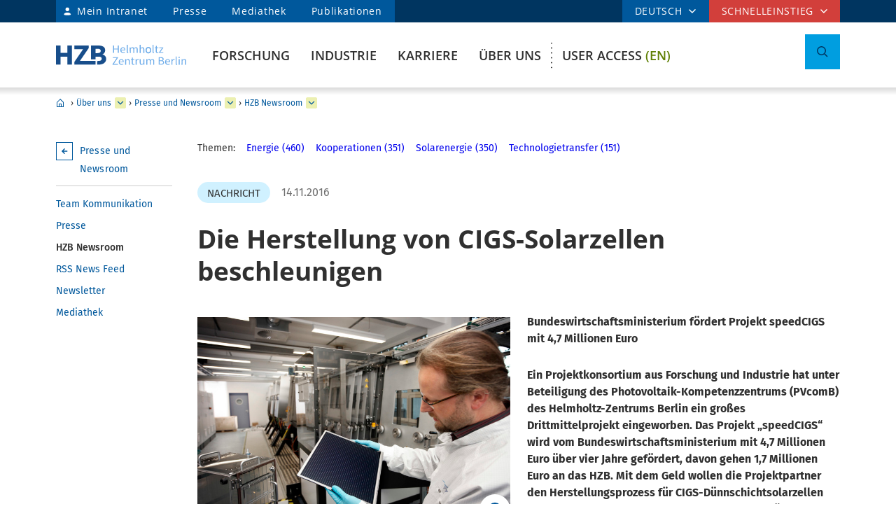

--- FILE ---
content_type: text/html; charset=ISO-8859-1
request_url: https://www.helmholtz-berlin.de/pubbin/news_seite?nid=14566&sprache=de&seitenid=74699
body_size: 110933
content:

<!DOCTYPE html>
<html class="flyntComponent page post" lang="de-DE" dir="ltr" is="flynt-document-default">
<head>

 <meta http-equiv="X-UA-Compatible" content="IE=edge">
    <meta name="viewport" content="width=device-width, initial-scale=1">   
        <meta charset="iso-8859-1">
	<meta name="author" content="Helmholtz-Zentrum Berlin für Materialien und Energie" />
	<meta name="publisher" content="Helmholtz-Zentrum Berlin für Materialien und Energie" />
	<meta name="copyright" content="Helmholtz-Zentrum Berlin für Materialien und Energie" />
	<meta name="description" content="Die Herstellung von CIGS-Solarzellen beschleunigen " />
	<meta name="keywords" content="Technologietransfer,Kooperationen,Solarenergie,Energie" />
	<meta name="audience" content="Alle" />
	<meta name="content-language" content="de-DE" />
	<meta name="language" content="de-DE" />
	<meta name="page-type" content="Forschungseinrichtung" />
	<meta name="robots" content="INDEX,FOLLOW" />
	<meta name="revisit_after" content="one week" />
	<meta property="og:locale" content="de-DE" />
	<meta property="og:type" content="website" />
	<meta property="og:title" content="Die Herstellung von CIGS-Solarzellen beschleunigen " />

	<meta property="og:site_name" content="HZB Website" />
	<meta name="twitter:title" content="Die Herstellung von CIGS-Solarzellen beschleunigen " />

	<link rel="stylesheet" href="/styles/hzbdesign/vendor.css" />
	<link rel="stylesheet" href="/styles/hzbdesign/hzb_spezial.css" />
	
	<link rel="stylesheet" href="/styles/hzbdesign/main.css" />
	<script src="/scripts/hzbdesign/vendor.js" defer></script> 

   <script src="/scripts/hzbdesign/main.js" defer></script>
  



<script src="/scripts/hzb_spezial.js"></script>
<meta name="twitter:card" content="summary_large_image" />
<meta name="twitter:site" content="@HZBde" />
<meta name="twitter:description" content="" />
<meta property="og:image" content="https://www.helmholtz-berlin.de/pubbin/news_datei?modus=DETAIL&did=6187"/>
<meta name="twitter:image" content="https://www.helmholtz-berlin.de/pubbin/news_datei?modus=KACHEL&did=6187"/>

<title>Die Herstellung von CIGS-Solarzellen beschleunigen  - Helmholtz-Zentrum Berlin (HZB)</title>

</head>

<body   >

<div class="flyntComponent" is="flynt-layout-one-column"><div class="documentLayout">
   <header class="documentHeader">
   <div class="flyntComponent " is="flynt-navigation-main">
<a class="skipLink" href="#main">zum Hauptinhalt springen</a>   
      <div class="navigationMain  navigationMain--default">
<div class="navigationMain-top">
   <nav class="navigationMain-topMenu navigationMain-topMenu--left" aria-label="Tipps für Besucher ">
        <ul class="topLeftMenu">


<li class="languagePicker">  <button type="button" class="topMenu-link languagePicker-link" aria-expanded="false" aria-controls="language-dropdown-mobile">DEUTSCH</button>         <ul class="topMenu-dropdown languageDropdown" aria-hidden="true" id="language-dropdown-mobile"><li class="languageDropdown-item"><a class="languageDropdown-link" href="/pubbin/news_seite?nid=14566&sprache=en&seitenid=74699">ENGLISCH</a></li></ul></li>
<li class="topLeftMenu-item"><a class="topLeftMenu-link topLeftMenu-link--intranet" href="/bin/intern.pl">Mein Intranet</a></li>
<li class="topLeftMenu-item"><a class="topLeftMenu-link" href="/zentrum/presse-newsroom/pressekontakt/index_de.html">Presse</a></li>
<li class="topLeftMenu-item"><a class="topLeftMenu-link" href="/zentrum/presse-newsroom/mediathek/index_de.html">Mediathek</a></li>
<li class="topLeftMenu-item"><a class="topLeftMenu-link" href="/zentrum/organisation/bibliothek/publikationsserver_de.html">Publikationen</a></li>
</ul>
</nav>
<nav class="navigationMain-topMenu navigationMain-topMenu--right" aria-label="Spezialnavigation">
<ul class="topMenu">
<li class="topMenu-item topMenu-item--languagePicker">  <button type="button" class="topMenu-link" aria-expanded="false" aria-controls="language-dropdown">DEUTSCH</button>      <ul class="topMenu-dropdown languageDropdown" aria-hidden="true" id="language-dropdown"><li class="languageDropdown-item"><a class="languageDropdown-link" href="/pubbin/news_seite?nid=14566&sprache=en&seitenid=74699">ENGLISCH</a></li></ul></li><li class="topMenu-item">
<button type="button" class="topMenu-link" aria-expanded="false" aria-controls="topmenu-dropdown">Schnelleinstieg</button>
<ul class="topMenu-dropdown" aria-hidden="true" id="topmenu-dropdown">
<li class="topMenu-dropdown--item"><a aria-controls="dropdown-951-0-77119" aria-expanded="false" class="topMenu-dropdown--link topMenu-dropdown--link topMenu-dropdown--linkWithChildren" href="/zentrum/index_de.html">Allgemeine Informationen</a>
<ul class="topMenu-submenu" aria-hidden="true" id="dropdown-951-0-77119">
<li class="topMenu-submenu--item"><a class="topMenu-submenu--link" href="/kontakt_de.html">Kontakt</a></li>
<li class="topMenu-submenu--item"><a class="topMenu-submenu--link" href="/forschung/unsere-forschung/index_de.html">Forschung im Überblick</a></li>
<li class="topMenu-submenu--item"><a class="topMenu-submenu--link" href="/forschung/oe/index_de.html">Forschungsinstitute, Abteilungen</a></li>
<li class="topMenu-submenu--item"><a class="topMenu-submenu--link" href="/zentrum/wofuer-wir-stehen/mission-leitbild_de.html">Mission</a></li>
<li class="topMenu-submenu--item"><a class="topMenu-submenu--link" href="/zentrum/wofuer-wir-stehen/fakten_de.html">Zahlen und Fakten</a></li>
<li class="topMenu-submenu--item"><a class="topMenu-submenu--link" href="/sitemap_de.html">Sitemap (Übersicht der Seiten)</a></li>
</ul></li>
<li class="topMenu-dropdown--item"><a aria-controls="dropdown-951-0-77126" aria-expanded="false" class="topMenu-dropdown--link topMenu-dropdown--link topMenu-dropdown--linkWithChildren" href="/forschung/quellen/index_de.html">Forschung Infrastrukturen</a>
<ul class="topMenu-submenu" aria-hidden="true" id="dropdown-951-0-77126">
<li class="topMenu-submenu--item"><a class="topMenu-submenu--link" href="/forschung/quellen/bessy/index_de.html">BESSY II Röntgenquelle</a></li>
<li class="topMenu-submenu--item"><a class="topMenu-submenu--link" href="/forschung/quellen/zyklotron_de.html">Beschleuniger für die Protonentherapie</a></li>
<li class="topMenu-submenu--item"><a class="topMenu-submenu--link" href="/forschung/quellen/partner/ptb_de.html">Metrology Light Source - PTB</a></li>
<li class="topMenu-submenu--item"><a class="topMenu-submenu--link" href="/forschung/quellen/index_de.html">mehr Infrastrukturen</a></li>
</ul></li>
<li class="topMenu-dropdown--item"><a aria-controls="dropdown-951-0-77154" aria-expanded="false" class="topMenu-dropdown--link topMenu-dropdown--link topMenu-dropdown--linkWithChildren" href="/forschung/quellen/corelabs/index_de.html">Themenlabore</a>
<ul class="topMenu-submenu" aria-hidden="true" id="dropdown-951-0-77154">
<li class="topMenu-submenu--item"><a class="topMenu-submenu--link" href="/forschung/quellen/corelabs/elektronenmikroskopie/index_de.html">Correlative Microscopy and Spectroscopy</a></li>
<li class="topMenu-submenu--item"><a class="topMenu-submenu--link" href="/forschung/quellen/corelabs/quantum-materials/index_de.html">CoreLab Quantenmaterialien</a></li>
<li class="topMenu-submenu--item"><a class="topMenu-submenu--link" href="/forschung/quellen/corelabs/emil/index_de.html">EMIL - Energy Materials In-Situ Laboratory Berlin</a></li>
<li class="topMenu-submenu--item"><a class="topMenu-submenu--link" href="/forschung/kooperationen/forschungs-kooperationen/joint-laboratories_de.html">JointLabs - Vernetzung in der Wissenschaft</a></li>
<li class="topMenu-submenu--item"><a class="topMenu-submenu--link" href="/projects/pvcomb/index_de.html">PVcomB - Kompetenzzentrum Photovoltaik Berlin</a></li>
<li class="topMenu-submenu--item"><a class="topMenu-submenu--link" href="/forschung/quellen/corelabs/x-ray-corelab_de.html">X-Ray Corelab</a></li>
</ul></li>
<li class="topMenu-dropdown--item"><a aria-controls="dropdown-951-0-77162" aria-expanded="false" class="topMenu-dropdown--link topMenu-dropdown--link topMenu-dropdown--linkWithChildren" href="/forschung/quellen/corelabs/index_de.html">Strategische Projekte</a>
<ul class="topMenu-submenu" aria-hidden="true" id="dropdown-951-0-77162">
<li class="topMenu-submenu--item"><a class="topMenu-submenu--link" href="/forschung/quellen/bessy3/index_de.html">BESSY III</a></li>
<li class="topMenu-submenu--item"><a class="topMenu-submenu--link" href="/projects/catlab/index_de.html">CatLab – Catalysis Laboratory</a></li>
<li class="topMenu-submenu--item"><a class="topMenu-submenu--link" href="/forschung/kooperationen/index_de.html">Kooperationen</a></li>
</ul></li>
<li class="topMenu-dropdown--item"><a aria-controls="dropdown-951-0-77147" aria-expanded="false" class="topMenu-dropdown--link topMenu-dropdown--link topMenu-dropdown--linkWithChildren" href="/zentrum/index_de.html">Besucher</a>
<ul class="topMenu-submenu" aria-hidden="true" id="dropdown-951-0-77147">
<li class="topMenu-submenu--item"><a class="topMenu-submenu--link" href="/zentrum/standort/index_de.html">Standorte</a></li>
<li class="topMenu-submenu--item"><a class="topMenu-submenu--link" href="/zentrum/veranstaltungen-besucherservice/service/index_de.html">Besucherservice</a></li>
<li class="topMenu-submenu--item"><a class="topMenu-submenu--link" href="/user/general-information/contact_en.html">HZB User Office</a></li>
<li class="topMenu-submenu--item"><a class="topMenu-submenu--link" href="/projects/pt/index_de.html">Patienten</a></li>
<li class="topMenu-submenu--item"><a class="topMenu-submenu--link" href="/projects/schuelerlabor/index_de.html">Schülerlabor</a></li>
<li class="topMenu-submenu--item"><a class="topMenu-submenu--link" href="/pubbin/eventroom">Veranstaltungen</a></li>
</ul></li>
<li class="topMenu-dropdown--item"><a aria-controls="dropdown-951-0-77131" aria-expanded="false" class="topMenu-dropdown--link topMenu-dropdown--link topMenu-dropdown--linkWithChildren" href="/zentrum/index_de.html">Für Dienstleistende & Firmen</a>
<ul class="topMenu-submenu" aria-hidden="true" id="dropdown-951-0-77131">
<li class="topMenu-submenu--item"><a class="topMenu-submenu--link" href="/zentrum/standort/zutritt_de.html">Zutritt</a></li>
<li class="topMenu-submenu--item"><a class="topMenu-submenu--link" href="/zentrum/ausschreibungen-beschaffungen/index_de.html">Ausschreibung und Beschaffung</a></li>
</ul></li></ul></li></ul></nav></div>
<div class="navigationMain-bottom"><div class="navigationMain-logo"><a class="websiteLogo" href="/" title="Home"><img alt="" class="websiteLogo-image" src="/media/design/logo/hzb-logo.svg" /></a></div><button type="button" class="toggle toggle--mobileMenu" tabindex="0">
          <span class="toggle-label toggle-label--closed">Men&uuml;</span>
          <span class="toggle-label toggle-label--opened">Men&uuml; schließen</span>
          <span class="toggle-barPrimary"></span>
          <span class="toggle-barSecondary"></span>
        </button>

<div class="navigationMain-container"><nav class="navigationMain-mainMenu"  aria-label="Hauptnavigation">
<ul class="mainMenu">
<li class="mainMenu-item "><a class="mainMenu-toggle" href="/forschung/index_de.html" aria-expanded="false"  aria-controls="dropdown-384">Forschung</a>
<button class="mainMenu-nextLevel"  type="button"  aria-label="mehr" aria-expanded="false"></button><div class="mainMenu-dropdown" aria-hidden="true" id="dropdown-384"> <button class="mainMenu-closeMenu"  type="button"  aria-label="Men&uuml; schließen" ></button> <ul class="subMenu subMenu--level-0"   aria-hidden="true" id="parentsubmenu-73235" >
<li class="subMenu-item"><a class="subMenu-link" href="/forschung/index_de.html">ÜBERSICHT FORSCHUNG</a></li>
<li class="subMenu-item  "><a class="subMenu-link" href="/forschung/unsere-forschung/index_de.html">Unsere Forschung im Überblick</a>
<button class="subMenu-nextLevel" type="button" aria-label="mehr" aria-expanded="false" aria-controls="submenu-1"></button><ul class="subMenu subMenu--level-1"   aria-hidden="true" id="submenu-75374" >
<li class="subMenu-item  "><a class="subMenu-link" href="/forschung/unsere-forschung/photonenforschung/index_de.html">Forschung mit Photonen</a>
<button class="subMenu-nextLevel" type="button" aria-label="mehr" aria-expanded="false" aria-controls="submenu-2"></button><ul class="subMenu subMenu--level-2"   aria-hidden="true" id="submenu-75997" >
<li class="subMenu-item  "><a class="subMenu-link" href="/forschung/unsere-forschung/photonenforschung/proteinkristallographie-an-bessy-ii_de.html">Proteinkristallographie an BESSY II</a>
</li></ul>
<li class="subMenu-item  "><a class="subMenu-link" href="/forschung/unsere-forschung/photovoltaik/index_de.html">Photovoltaik</a></li>
<li class="subMenu-item  "><a class="subMenu-link" href="/forschung/unsere-forschung/solare-brennstoffe-und-katalyse/index_de.html">Erneuerbare Energieträger & Chemikalien</a></li>
<li class="subMenu-item  "><a class="subMenu-link" href="/forschung/unsere-forschung/elektrochemische-energiespeicherung/index_de.html">Batterien</a></li>
<li class="subMenu-item  "><a class="subMenu-link" href="/forschung/unsere-forschung/fit/index_de.html">Quanten- und Funktionale Materialien</a></li>
<li class="subMenu-item  "><a class="subMenu-link" href="/forschung/unsere-forschung/beschleunigerentwicklung/index_de.html">Beschleunigerforschung</a></li>
<li class="subMenu-item  "><a class="subMenu-link" href="/forschung/unsere-forschung/energy-systems/index_de.html">Energiesysteme</a>
</li></ul>
<li class="subMenu-item  "><a class="subMenu-link" href="/forschung/quellen/index_de.html">Infrastrukturen</a>
<button class="subMenu-nextLevel" type="button" aria-label="mehr" aria-expanded="false" aria-controls="submenu-1"></button><ul class="subMenu subMenu--level-1"   aria-hidden="true" id="submenu-50730" >
<li class="subMenu-item  "><a class="subMenu-link" href="/forschung/quellen/bessy/index_de.html">BESSY II Röntgenquelle</a>
<button class="subMenu-nextLevel" type="button" aria-label="mehr" aria-expanded="false" aria-controls="submenu-2"></button><ul class="subMenu subMenu--level-2"   aria-hidden="true" id="submenu-50901" >
<li class="subMenu-item  "><a class="subMenu-link" href="/forschung/quellen/bessy/forschungshighlights_de.html">Forschungsfelder</a></li>
<li class="subMenu-item  "><a class="subMenu-link" href="/forschung/quellen/bessy/highlights-bessy-ii_de.html">Highlights BESSY II</a></li>
<li class="subMenu-item  "><a class="subMenu-link" href="/forschung/quellen/bessy/wie-funktioniert-bessy_de.html">Wie funktioniert BESSY II?</a></li>
<li class="subMenu-item  "><a class="subMenu-link" href="/forschung/quellen/bessy/bessy-in-zahlen_de.html">Zahlen und Fakten</a>
</li></ul>
<li class="subMenu-item  "><a class="subMenu-link" href="/forschung/quellen/bessy-2-plus-upgrade_de.html">BESSY II+ Upgrade</a></li>
<li class="subMenu-item  "><a class="subMenu-link" href="/forschung/quellen/bessy3/index_de.html">Der Weg zu BESSY III</a></li>
<li class="subMenu-item  "><a class="subMenu-link" href="/forschung/quellen/corelabs/index_de.html">Corelabs</a>
<button class="subMenu-nextLevel" type="button" aria-label="mehr" aria-expanded="false" aria-controls="submenu-2"></button><ul class="subMenu subMenu--level-2"   aria-hidden="true" id="submenu-72316" >
<li class="subMenu-item  "><a class="subMenu-link" href="/forschung/quellen/corelabs/emil/index_de.html">Energy Materials In-Situ Laboratory Berlin</a></li>
<li class="subMenu-item  "><a class="subMenu-link" href="/forschung/quellen/corelabs/x-ray-corelab_de.html">X-ray CoreLab</a></li>
<li class="subMenu-item  "><a class="subMenu-link" href="/forschung/quellen/corelabs/elektronenmikroskopie/index_de.html">Correlative Microscopy and Spectroscopy</a></li>
<li class="subMenu-item  "><a class="subMenu-link" href="/forschung/quellen/corelabs/quantum-materials/index_de.html">Quantum Materials</a></li>
<li class="subMenu-item  "><a class="subMenu-link" href="/forschung/quellen/corelabs/hysprint_de.html">HySPRINT Photovoltaics Lab</a></li>
<li class="subMenu-item  "><a class="subMenu-link" href="/forschung/quellen/corelabs/pvcomb_de.html">Kompetenzzentrum Photovoltaik Berlin</a>
</li></ul>
<li class="subMenu-item  "><a class="subMenu-link" href="/forschung/quellen/zyklotron_de.html">Protonenbeschleuniger</a></li>
<li class="subMenu-item  "><a class="subMenu-link" href="/forschung/quellen/radhard/index_de.html">Bestrahlungen für Strahlenhärtetests</a>
<button class="subMenu-nextLevel" type="button" aria-label="mehr" aria-expanded="false" aria-controls="submenu-2"></button><ul class="subMenu subMenu--level-2"   aria-hidden="true" id="submenu-75892" >
<li class="subMenu-item  "><a class="subMenu-link" href="/forschung/quellen/radhard/protonen_de.html">Protonenbestrahlung</a></li>
<li class="subMenu-item  "><a class="subMenu-link" href="/forschung/quellen/radhard/bestrahlung_de.html">Gammabestrahlung</a>
</li></ul>
<li class="subMenu-item  "><a class="subMenu-link" href="/forschung/quellen/partner/index_de.html">Infrastrukturen Partner</a>
<button class="subMenu-nextLevel" type="button" aria-label="mehr" aria-expanded="false" aria-controls="submenu-2"></button><ul class="subMenu subMenu--level-2"   aria-hidden="true" id="submenu-75926" >
<li class="subMenu-item  "><a class="subMenu-link" href="/forschung/quellen/partner/ptb_de.html">PTB – Physikalisch-Technische Bundesanstalt</a></li>
<li class="subMenu-item  "><a class="subMenu-link" href="/forschung/quellen/partner/bam_de.html">BAM – Bundesanstalt für Materialforschung und -prüfung</a></li>
<li class="subMenu-item  "><a class="subMenu-link" href="/forschung/quellen/partner/erum-pro_de.html">ErUm-Pro geförderte Instrumentierung – Erforschung der Materie an  Großgeräten</a>
</li></ul>
<li class="subMenu-item  "><a class="subMenu-link" href="/forschung/quellen/strahlenschutz/index_de.html">Strahlenschutz</a>
<button class="subMenu-nextLevel" type="button" aria-label="mehr" aria-expanded="false" aria-controls="submenu-2"></button><ul class="subMenu subMenu--level-2"   aria-hidden="true" id="submenu-75018" >
<li class="subMenu-item  "><a class="subMenu-link" href="/forschung/quellen/strahlenschutz/strahlenschutz-wannsee/index_de.html">Strahlenschutz Wannsee</a></li>
<li class="subMenu-item  "><a class="subMenu-link" href="/forschung/quellen/strahlenschutz/strahlenschutz-adlershof/index_de.html">Strahlenschutz Adlershof</a>
</li></ul>
</li></ul>
<li class="subMenu-item  "><a class="subMenu-link" href="/forschung/oe/index_de.html">Institute, Abteilungen</a>
<button class="subMenu-nextLevel" type="button" aria-label="mehr" aria-expanded="false" aria-controls="submenu-1"></button><ul class="subMenu subMenu--level-1"   aria-hidden="true" id="submenu-7555" >
<li class="subMenu-item  "><a class="subMenu-link" href="/forschung/oe/se/index_de.html">Solare Energie</a>
<button class="subMenu-nextLevel" type="button" aria-label="mehr" aria-expanded="false" aria-controls="submenu-2"></button><ul class="subMenu subMenu--level-2"   aria-hidden="true" id="submenu-79165" >
<li class="subMenu-item  "><a class="subMenu-link" href="/forschung/oe/se/seminar_de.html">Solarenergie Seminar</a></li>
<li class="subMenu-item  "><a class="subMenu-link" href="/projects/pvcomb/index_de.html">PVcomB</a></li>
<li class="subMenu-item  "><a class="subMenu-link" href="/projects/hysprint/index_en.html">HySPRINT Photovoltaics Lab</a></li>
<li class="subMenu-item  "><a class="subMenu-link" href="/forschung/oe/se/interfacedesign/index_en.html">Interface Design <span class="subMenu-suffix">(en)</span></a></li>
<li class="subMenu-item  "><a class="subMenu-link" href="/forschung/oe/se/solarenergieoptik/index_de.html">Solarenergieoptik</a></li>
<li class="subMenu-item  "><a class="subMenu-link" href="/forschung/oe/se/struktur-dynamik-energiematerialien/index_de.html">Struktur und Dynamik von Energiematerialien</a></li>
<li class="subMenu-item  "><a class="subMenu-link" href="/forschung/oe/se/spins/index_de.html">Spins in der Energieumwandlung und Quanteninformatik</a></li>
<li class="subMenu-item  "><a class="subMenu-link" href="/forschung/oe/se/novel-materials-and-interfaces/index_en.html">Active Materials and Interfaces for Stable Perovskite Solar Cells <span class="subMenu-suffix">(en)</span></a></li>
<li class="subMenu-item  "><a class="subMenu-link" href="/forschung/oe/se/perovskite-tandemsolarcells/index_de.html">Perowskit Tandemsolarzellen</a></li>
<li class="subMenu-item  "><a class="subMenu-link" href="/forschung/oe/se/hybrid-materials/index_en.html">Solution-Processes for Hybrid Materials and Devices <span class="subMenu-suffix">(en)</span></a></li>
<li class="subMenu-item  "><a class="subMenu-link" href="/forschung/oe/se/optoelectronic-material-and-pv-engineering/index_de.html">Optoelektronische Material- und Photovoltaik-Entwicklung</a></li>
<li class="subMenu-item  "><a class="subMenu-link" href="/forschung/oe/se/perovskite-based-multi-junction-solar-cells/index_de.html">Perowskitbasierte Multi-Junction Solarzellen</a></li>
<li class="subMenu-item  "><a class="subMenu-link" href="/forschung/oe/se/generative-manufacturing-processes/index_en.html">Generative Manufacturing Processes <span class="subMenu-suffix">(en)</span></a></li>
<li class="subMenu-item  "><a class="subMenu-link" href="/forschung/oe/se/hybride-materialsysteme/index_de.html">Hybride Materialsysteme</a></li>
<li class="subMenu-item  "><a class="subMenu-link" href="/forschung/oe/se/intern/index_de.html">Informationen des Bereichs (intern)</a>
</li></ul>
<li class="subMenu-item  "><a class="subMenu-link" href="/forschung/oe/ce/index_de.html">Chemische Energie</a>
<button class="subMenu-nextLevel" type="button" aria-label="mehr" aria-expanded="false" aria-controls="submenu-2"></button><ul class="subMenu subMenu--level-2"   aria-hidden="true" id="submenu-3928" >
<li class="subMenu-item  "><a class="subMenu-link" href="/forschung/oe/ce/solar-fuels/index_en.html">Solar Fuels <span class="subMenu-suffix">(en)</span></a></li>
<li class="subMenu-item  "><a class="subMenu-link" href="/forschung/oe/ce/nanospectroscopy/index_de.html">Nanospectroscopy</a></li>
<li class="subMenu-item  "><a class="subMenu-link" href="/forschung/oe/ce/elektrochemische-energiespeicherung/index_de.html">Elektrochemische Energiespeicherung</a></li>
<li class="subMenu-item  "><a class="subMenu-link" href="/forschung/oe/ce/mikrostruktur-eigenspannungsanalyse/index_de.html">Mikrostruktur- und Eigenspannungsanalyse</a></li>
<li class="subMenu-item  "><a class="subMenu-link" href="/forschung/oe/ce/materials-chemistry-for-catalysis/index_de.html">Materialchemie für Katalyse</a></li>
<li class="subMenu-item  "><a class="subMenu-link" href="/forschung/oe/ce/photo-electrocatalysis/index_en.html">Nanoscale Operando CO2 Photo-Electrocatalysis <span class="subMenu-suffix">(en)</span></a></li>
<li class="subMenu-item  "><a class="subMenu-link" href="/forschung/oe/ce/dynamic-electrocatalytic-interfaces/index_en.html">Dynamic Electrocatalytic Interfaces <span class="subMenu-suffix">(en)</span></a></li>
<li class="subMenu-item  "><a class="subMenu-link" href="/forschung/oe/ce/electrochemical-conversion/index_en.html">Electrochemical Conversion <span class="subMenu-suffix">(en)</span></a></li>
<li class="subMenu-item  "><a class="subMenu-link" href="/forschung/oe/ce/synthesis-to-devices/index_de.html">Elektrokatalyse: von der Synthese zum Bauteil</a></li>
<li class="subMenu-item  "><a class="subMenu-link" href="/forschung/oe/ce/oxygen-evolution/index_de.html">Gestaltung Sauerstoffentwicklungsmechanismus</a></li>
<li class="subMenu-item  "><a class="subMenu-link" href="/forschung/oe/ce/nanoskalige-fest-fluessig-grenzflaechen/index_de.html">Nanoskalige Fest-Flüssig-Grenzflächen</a></li>
<li class="subMenu-item  "><a class="subMenu-link" href="/forschung/oe/ce/catalysis-for-energy/index_en.html">Catalysis for Energy <span class="subMenu-suffix">(en)</span></a></li>
<li class="subMenu-item  "><a class="subMenu-link" href="/forschung/oe/ce/analyse-batterien/index_de.html">Operando Analyse von Batterien</a></li>
<li class="subMenu-item  "><a class="subMenu-link" href="/forschung/oe/ce/chemical-energy-seminar_en.html">Chemical Energy Seminar <span class="subMenu-suffix">(en)</span></a>
</li></ul>
<li class="subMenu-item  "><a class="subMenu-link" href="/forschung/oe/qm/index_de.html">Quanten- und Funktionale Materialien</a>
<button class="subMenu-nextLevel" type="button" aria-label="mehr" aria-expanded="false" aria-controls="submenu-2"></button><ul class="subMenu subMenu--level-2"   aria-hidden="true" id="submenu-72098" >
<li class="subMenu-item  "><a class="subMenu-link" href="/forschung/oe/qm/functional-oxides-for-it/index_en.html">Functional Oxides for Energy Efficient IT <span class="subMenu-suffix">(en)</span></a></li>
<li class="subMenu-item  "><a class="subMenu-link" href="/forschung/oe/qm/quantenphaenomene/index_de.html">Quantenphänomene in neuen Materialien</a></li>
<li class="subMenu-item  "><a class="subMenu-link" href="/forschung/oe/qm/dynamik-transport-quantenmaterialien/index_de.html">Dynamik und Transport in Quantenmaterialien</a></li>
<li class="subMenu-item  "><a class="subMenu-link" href="/forschung/oe/qm/spin-topologie/index_de.html">Spin und Topologie in Quantenmaterialien</a></li>
<li class="subMenu-item  "><a class="subMenu-link" href="/forschung/oe/qm/theorie-quantenmaterialien/index_de.html">Theorie von neuen Quantenmaterialien</a></li>
<li class="subMenu-item  "><a class="subMenu-link" href="/forschung/oe/qm/maxray/index_en.html">MaXRay: Magnetism and Coherent X-Ray Imaging <span class="subMenu-suffix">(en)</span></a></li>
<li class="subMenu-item  "><a class="subMenu-link" href="/forschung/oe/qm/theory-electron-dynamics/index_en.html">Theory of Electron Dynamics and Spectroscopy <span class="subMenu-suffix">(en)</span></a></li>
<li class="subMenu-item  "><a class="subMenu-link" href="/forschung/oe/qm/intern/index_de.html">Informationen des Bereichs (intern)</a>
</li></ul>
<li class="subMenu-item  "><a class="subMenu-link" href="/forschung/oe/ps/index_de.html">Photon Science</a>
<button class="subMenu-nextLevel" type="button" aria-label="mehr" aria-expanded="false" aria-controls="submenu-2"></button><ul class="subMenu subMenu--level-2"   aria-hidden="true" id="submenu-42297" >
<li class="subMenu-item  "><a class="subMenu-link" href="/forschung/oe/ps/synchrotron-radiation-research/index_en.html">Methods and Instrumentation for Synchrotron Radiation Research <span class="subMenu-suffix">(en)</span></a></li>
<li class="subMenu-item  "><a class="subMenu-link" href="/forschung/oe/ps/electronic-structure-dynamics/index_en.html">Electronic Structure Dynamics <span class="subMenu-suffix">(en)</span></a></li>
<li class="subMenu-item  "><a class="subMenu-link" href="/forschung/oe/ps/atomic-scale-dynamics/index_en.html">Atomic-Scale Dynamics in Light-Energy Conversion <span class="subMenu-suffix">(en)</span></a></li>
<li class="subMenu-item  "><a class="subMenu-link" href="/forschung/oe/ps/x-ray-spectroscopy/index_en.html">Highly Sensitive X-ray Spectroscopy <span class="subMenu-suffix">(en)</span></a></li>
<li class="subMenu-item  "><a class="subMenu-link" href="/forschung/oe/ps/ai-and-biomolecular-structures/index_de.html">KI und Biomolekulare Strukturen</a></li>
<li class="subMenu-item  "><a class="subMenu-link" href="/forschung/oe/ps/x-ray-microscopy/index_en.html">X-ray microscopy <span class="subMenu-suffix">(en)</span></a></li>
<li class="subMenu-item  "><a class="subMenu-link" href="/forschung/oe/ps/magnons/index_de.html">Nachwuchsgruppe Magnonen: Röntgenstrahlen und Modelle</a></li>
<li class="subMenu-item  "><a class="subMenu-link" href="/forschung/oe/ps/macromolecular-crystallography/index_en.html">Macromolecular Crystallography <span class="subMenu-suffix">(en)</span></a></li>
<li class="subMenu-item  "><a class="subMenu-link" href="/forschung/oe/ps/synclab/index_de.html">Kombinierte Röntgenmethoden im BLiX und BESSY II - SyncLab</a></li>
<li class="subMenu-item  "><a class="subMenu-link" href="/forschung/oe/ps/ultrafast-dynamics/index_en.html">Ultrafast Dynamics <span class="subMenu-suffix">(en)</span></a></li>
<li class="subMenu-item  "><a class="subMenu-link" href="/forschung/oe/ps/intern/index_de.html">Bereich Photon Science (intern)</a>
</li></ul>
<li class="subMenu-item  "><a class="subMenu-link" href="/forschung/oe/be/index_de.html">Beschleuniger</a>
<button class="subMenu-nextLevel" type="button" aria-label="mehr" aria-expanded="false" aria-controls="submenu-2"></button><ul class="subMenu subMenu--level-2"   aria-hidden="true" id="submenu-51855" >
<li class="subMenu-item  "><a class="subMenu-link" href="/forschung/oe/be/operation-accelerator/index_en.html">Accelerator Operation and Technology <span class="subMenu-suffix">(en)</span></a></li>
<li class="subMenu-item  "><a class="subMenu-link" href="/forschung/oe/be/science-technology-accelerating-systems/index_en.html">Science and Technology of Accelerating Systems <span class="subMenu-suffix">(en)</span></a></li>
<li class="subMenu-item  "><a class="subMenu-link" href="/forschung/oe/be/high-brightness-beams/index_en.html">High Brightness Beams <span class="subMenu-suffix">(en)</span></a></li>
<li class="subMenu-item  "><a class="subMenu-link" href="/forschung/oe/be/protonentherapie/index_de.html">Protonentherapie</a></li>
<li class="subMenu-item  "><a class="subMenu-link" href="/forschung/oe/be/intern/index_de.html">Bereich Beschleuniger (intern)</a></li>
<li class="subMenu-item  "><a class="subMenu-link" href="/forschung/oe/be/education/index_de.html">Lehre</a></li>
<li class="subMenu-item  "><a class="subMenu-link" href="/forschung/oe/be/accelerators_de.html">Unsere Accelerator-Forschung</a>
</li></ul>
<li class="subMenu-item  "><a class="subMenu-link" href="/forschung/oe/wi/index_de.html">Wissenschaftliche Instrumentierung und Unterstützung</a>
<button class="subMenu-nextLevel" type="button" aria-label="mehr" aria-expanded="false" aria-controls="submenu-2"></button><ul class="subMenu subMenu--level-2"   aria-hidden="true" id="submenu-73785" >
<li class="subMenu-item  "><a class="subMenu-link" href="/forschung/oe/wi/optik-strahlrohre/index_de.html">Optik und Strahlrohre</a></li>
<li class="subMenu-item  "><a class="subMenu-link" href="/forschung/oe/wi/praezisionsgitter/index_de.html">Präzisionsgitter</a></li>
<li class="subMenu-item  "><a class="subMenu-link" href="/forschung/oe/wi/undulators/index_en.html">Undulators <span class="subMenu-suffix">(en)</span></a></li>
<li class="subMenu-item  "><a class="subMenu-link" href="/forschung/oe/wi/sample-environment/index_en.html">Sample Environment <span class="subMenu-suffix">(en)</span></a></li>
<li class="subMenu-item  "><a class="subMenu-link" href="/forschung/oe/wi/konstruktion/index_de.html">Konstruktion und Fertigung</a></li>
<li class="subMenu-item  "><a class="subMenu-link" href="/forschung/oe/wi/elektronik_de.html">Elektronik</a></li>
<li class="subMenu-item  "><a class="subMenu-link" href="/forschung/oe/wi/user-support_de.html">Technische Nutzerunterstützung</a>
</li></ul>
</li></ul>
<li class="subMenu-item  "><a class="subMenu-link" href="/forschung/kooperationen/index_de.html">Kooperationen</a>
<button class="subMenu-nextLevel" type="button" aria-label="mehr" aria-expanded="false" aria-controls="submenu-1"></button><ul class="subMenu subMenu--level-1"   aria-hidden="true" id="submenu-75011" >
<li class="subMenu-item  "><a class="subMenu-link" href="/forschung/kooperationen/forschungs-kooperationen/index_de.html">Forschungs-Kooperationen</a>
<button class="subMenu-nextLevel" type="button" aria-label="mehr" aria-expanded="false" aria-controls="submenu-2"></button><ul class="subMenu subMenu--level-2"   aria-hidden="true" id="submenu-52842" >
<li class="subMenu-item  "><a class="subMenu-link" href="/forschung/kooperationen/forschungs-kooperationen/gemeinsame-forschergruppen_de.html">Gemeinsame Forschergruppen</a></li>
<li class="subMenu-item  "><a class="subMenu-link" href="/forschung/kooperationen/forschungs-kooperationen/joint-laboratories_de.html">Joint Laboratories</a></li>
<li class="subMenu-item  "><a class="subMenu-link" href="/forschung/kooperationen/forschungs-kooperationen/exzellenzcluster_de.html">Exzellenzcluster</a>
</li></ul>
<li class="subMenu-item  "><a class="subMenu-link" href="/forschung/kooperationen/lehre-nachwuchsfoerderung/index_de.html">Lehre/ Nachwuchsförderung</a>
<button class="subMenu-nextLevel" type="button" aria-label="mehr" aria-expanded="false" aria-controls="submenu-2"></button><ul class="subMenu subMenu--level-2"   aria-hidden="true" id="submenu-52844" >
<li class="subMenu-item  "><a class="subMenu-link" href="/forschung/kooperationen/lehre-nachwuchsfoerderung/gemeinsame-berufungen_de.html">Gemeinsame Berufungen</a></li>
<li class="subMenu-item  "><a class="subMenu-link" href="/forschung/kooperationen/lehre-nachwuchsfoerderung/nachwuchsgruppen_de.html">Nachwuchsgruppen</a></li>
<li class="subMenu-item  "><a class="subMenu-link" href="/forschung/kooperationen/lehre-nachwuchsfoerderung/graduiertenschulen/index_de.html">Research Schools</a>
</li></ul>
<li class="subMenu-item  "><a class="subMenu-link" href="/forschung/kooperationen/partner/index_de.html">Partner</a>
<button class="subMenu-nextLevel" type="button" aria-label="mehr" aria-expanded="false" aria-controls="submenu-2"></button><ul class="subMenu subMenu--level-2"   aria-hidden="true" id="submenu-74991" >
<li class="subMenu-item  "><a class="subMenu-link" href="/forschung/kooperationen/partner/helmholtz-plattformen_de.html">Helmholtz-Plattformen</a></li>
<li class="subMenu-item  "><a class="subMenu-link" href="/forschung/kooperationen/partner/crg_de.html">Collaborative Research Groups</a>
</li></ul>
</li></ul>
<li class="subMenu-item  "><a class="subMenu-link" href="/forschung/publikationen_de.html">HZB Publikationen</a></li>
<li class="subMenu-item  "><a class="subMenu-link" href="/forschung/pof_de.html">Programm-orientierte Förderung</a>
</li></ul></div></li>

<li class="mainMenu-item "><a class="mainMenu-toggle" href="/industrie/index_de.html" aria-expanded="false"  aria-controls="dropdown-74318">Industrie</a>
<button class="mainMenu-nextLevel"  type="button"  aria-label="mehr" aria-expanded="false"></button><div class="mainMenu-dropdown" aria-hidden="true" id="dropdown-74318"> <button class="mainMenu-closeMenu"  type="button"  aria-label="Men&uuml; schließen" ></button> <ul class="subMenu subMenu--level-0"   aria-hidden="true" id="parentsubmenu-80125" >
<li class="subMenu-item"><a class="subMenu-link" href="/industrie/index_de.html">ÜBERSICHT INDUSTRIE</a></li>
<li class="subMenu-item  "><a class="subMenu-link" href="/industrie/branchen/index_de.html">Branchen</a>
<button class="subMenu-nextLevel" type="button" aria-label="mehr" aria-expanded="false" aria-controls="submenu-1"></button><ul class="subMenu subMenu--level-1"   aria-hidden="true" id="submenu-80142" >
<li class="subMenu-item  "><a class="subMenu-link" href="/industrie/branchen/materialien_de.html">Werkstoffe | Materialien</a></li>
<li class="subMenu-item  "><a class="subMenu-link" href="/industrie/branchen/batterien_de.html">Batterien | Energiespeicher</a></li>
<li class="subMenu-item  "><a class="subMenu-link" href="/industrie/branchen/energie_de.html">Energie | Umwelt | Verkehr</a></li>
<li class="subMenu-item  "><a class="subMenu-link" href="/industrie/branchen/nanotechnik_de.html">Mikrosysteme | Nanotechnik</a></li>
<li class="subMenu-item  "><a class="subMenu-link" href="/industrie/branchen/chemie_de.html">Chemie</a></li>
<li class="subMenu-item  "><a class="subMenu-link" href="/industrie/branchen/optik_de.html">Feinmechanik | Optik</a></li>
<li class="subMenu-item  "><a class="subMenu-link" href="/industrie/branchen/biomedizin_de.html">Biomedizin</a></li>
<li class="subMenu-item  "><a class="subMenu-link" href="/industrie/branchen/it_de.html">IT Hard- und Software</a></li>
<li class="subMenu-item  "><a class="subMenu-link" href="/industrie/branchen/raumfahrt_de.html">Luft- und Raumfahrt</a>
</li></ul>
<li class="subMenu-item  "><a class="subMenu-link" href="/industrie/expertise/index_de.html">Expertise</a>
<button class="subMenu-nextLevel" type="button" aria-label="mehr" aria-expanded="false" aria-controls="submenu-1"></button><ul class="subMenu subMenu--level-1"   aria-hidden="true" id="submenu-80161" >
<li class="subMenu-item  "><a class="subMenu-link" href="/industrie/expertise/imaging_de.html">Bildgebung</a></li>
<li class="subMenu-item  "><a class="subMenu-link" href="/industrie/expertise/diffraction_de.html">Diffraktion</a></li>
<li class="subMenu-item  "><a class="subMenu-link" href="/industrie/expertise/spectroscopy_de.html">Spektroskopie</a></li>
<li class="subMenu-item  "><a class="subMenu-link" href="/industrie/expertise/bestrahlung_de.html">Bestrahlung & Charakterisierung</a></li>
<li class="subMenu-item  "><a class="subMenu-link" href="/industrie/expertise/processing_de.html">Fertigung & Präparation</a></li>
<li class="subMenu-item  "><a class="subMenu-link" href="/industrie/expertise/consulting_de.html">Beratung</a></li>
<li class="subMenu-item  "><a class="subMenu-link" href="/industrie/expertise/corelabs_de.html">CoreLabs - Zentrale Labore</a>
</li></ul>
<li class="subMenu-item  "><a class="subMenu-link" href="/industrie/erfolgsgeschichten_de.html">Erfolgsgeschichten</a></li>
<li class="subMenu-item  "><a class="subMenu-link" href="/industrie/team_de.html">Team</a></li>
<li class="subMenu-item  "><a class="subMenu-link" href="/industrie/beirat_de.html">Industriebeirat</a></li>
<li class="subMenu-item  "><a class="subMenu-link" href="/industrie/news1_de.html">News</a></li>
<li class="subMenu-item  "><a class="subMenu-link" href="/pubbin/eventroom">Termine</a>
</li></ul></div></li>

<li class="mainMenu-item "><a class="mainMenu-toggle" href="/jobskarriere/index_de.html" aria-expanded="false"  aria-controls="dropdown-1890">Karriere</a>
<button class="mainMenu-nextLevel"  type="button"  aria-label="mehr" aria-expanded="false"></button><div class="mainMenu-dropdown" aria-hidden="true" id="dropdown-1890"> <button class="mainMenu-closeMenu"  type="button"  aria-label="Men&uuml; schließen" ></button> <ul class="subMenu subMenu--level-0"   aria-hidden="true" id="parentsubmenu-74962" >
<li class="subMenu-item"><a class="subMenu-link" href="/jobskarriere/index_de.html">ÜBERSICHT KARRIERE</a></li>
<li class="subMenu-item  "><a class="subMenu-link" href="/jobskarriere/jetzt-bewerben/index_de.html">Jetzt bewerben</a>
<button class="subMenu-nextLevel" type="button" aria-label="mehr" aria-expanded="false" aria-controls="submenu-1"></button><ul class="subMenu subMenu--level-1"   aria-hidden="true" id="submenu-561" >
<li class="subMenu-item  "><a class="subMenu-link" href="/jobskarriere/jetzt-bewerben/stellenangebote/index_de.html">Stellenangebote</a></li>
<li class="subMenu-item  "><a class="subMenu-link" href="/jobskarriere/jetzt-bewerben/tippszurbewerbung_de.html">Tipps zur Bewerbung</a></li>
<li class="subMenu-item  "><a class="subMenu-link" href="/jobskarriere/jetzt-bewerben/faq_de.html">FAQ</a>
</li></ul>
<li class="subMenu-item  "><a class="subMenu-link" href="/jobskarriere/karrierewege/index_de.html">Einstiegsmöglichkeiten</a>
<button class="subMenu-nextLevel" type="button" aria-label="mehr" aria-expanded="false" aria-controls="submenu-1"></button><ul class="subMenu subMenu--level-1"   aria-hidden="true" id="submenu-45242" >
<li class="subMenu-item  "><a class="subMenu-link" href="/jobskarriere/karrierewege/promotion-am-hzb_de.html">Promovierende am HZB</a></li>
<li class="subMenu-item  "><a class="subMenu-link" href="/jobskarriere/karrierewege/postdocs/index_de.html">Postdocs am HZB</a>
<button class="subMenu-nextLevel" type="button" aria-label="mehr" aria-expanded="false" aria-controls="submenu-2"></button><ul class="subMenu subMenu--level-2"   aria-hidden="true" id="submenu-75621" >
<li class="subMenu-item  "><a class="subMenu-link" href="/jobskarriere/karrierewege/postdocs/postdocoffice_en.html">Postdoc Office <span class="subMenu-suffix">(en)</span></a>
</li></ul>
<li class="subMenu-item  "><a class="subMenu-link" href="/jobskarriere/karrierewege/senior-scientists_de.html">Senior Scientists</a></li>
<li class="subMenu-item  "><a class="subMenu-link" href="/jobskarriere/karrierewege/young-investigator-groups_de.html">Nachwuchsgruppen</a></li>
<li class="subMenu-item  "><a class="subMenu-link" href="/jobskarriere/karrierewege/it-technik-admin_de.html">Administration, IT, Technik</a></li>
<li class="subMenu-item  "><a class="subMenu-link" href="/jobskarriere/karrierewege/ausbildung/index_de.html">Ausbildung und Duales Studium</a>
<button class="subMenu-nextLevel" type="button" aria-label="mehr" aria-expanded="false" aria-controls="submenu-2"></button><ul class="subMenu subMenu--level-2"   aria-hidden="true" id="submenu-6669" >
<li class="subMenu-item  "><a class="subMenu-link" href="/jobskarriere/karrierewege/ausbildung/buerokaufmann/index_de.html">Kaufmann/-frau für Büromanagement</a></li>
<li class="subMenu-item  "><a class="subMenu-link" href="/jobskarriere/karrierewege/ausbildung/feinwerkmechaniker_de.html">Feinwerkmechaniker/-in</a></li>
<li class="subMenu-item  "><a class="subMenu-link" href="/jobskarriere/karrierewege/ausbildung/gastgewerbe1_de.html">Gastgewerbe</a></li>
<li class="subMenu-item  "><a class="subMenu-link" href="/jobskarriere/karrierewege/ausbildung/fachinformatiker_de.html">Fachinformatiker/-in</a></li>
<li class="subMenu-item  "><a class="subMenu-link" href="/jobskarriere/karrierewege/ausbildung/koch_de.html">Koch/Köchin</a></li>
<li class="subMenu-item  "><a class="subMenu-link" href="/jobskarriere/karrierewege/ausbildung/physiklaborant_de.html">Physiklaborant/-in</a></li>
<li class="subMenu-item  "><a class="subMenu-link" href="/jobskarriere/karrierewege/ausbildung/elektroniker_de.html">Elektroniker/-in für Betriebstechnik</a></li>
<li class="subMenu-item  "><a class="subMenu-link" href="/jobskarriere/karrierewege/ausbildung/mechatroniker_de.html">Mechatroniker/-in</a></li>
<li class="subMenu-item  "><a class="subMenu-link" href="/jobskarriere/karrierewege/ausbildung/erfolgsgeschichten_de.html">Erfolgsgeschichten</a>
</li></ul>
</li></ul>
<li class="subMenu-item  "><a class="subMenu-link" href="/jobskarriere/schule-und-studium/index_de.html">Schule und Studium</a>
<button class="subMenu-nextLevel" type="button" aria-label="mehr" aria-expanded="false" aria-controls="submenu-1"></button><ul class="subMenu subMenu--level-1"   aria-hidden="true" id="submenu-75395" >
<li class="subMenu-item  "><a class="subMenu-link" href="/jobskarriere/schule-und-studium/schuelerlabor_de.html">Schülerlabor</a></li>
<li class="subMenu-item  "><a class="subMenu-link" href="/jobskarriere/schule-und-studium/duales-studium/index_de.html">Duales Studium</a>
<button class="subMenu-nextLevel" type="button" aria-label="mehr" aria-expanded="false" aria-controls="submenu-2"></button><ul class="subMenu subMenu--level-2"   aria-hidden="true" id="submenu-6675" >
<li class="subMenu-item  "><a class="subMenu-link" href="/jobskarriere/schule-und-studium/duales-studium/informatik/index_de.html">Duales Studium Informatik</a></li>
<li class="subMenu-item  "><a class="subMenu-link" href="/jobskarriere/schule-und-studium/duales-studium/konstruktion_de.html">Duales Studium Konstruktion und Fertigung (Maschinenbau)</a></li>
<li class="subMenu-item  "><a class="subMenu-link" href="/jobskarriere/schule-und-studium/duales-studium/umwelt-und-strahlenschutz_de.html">Duales Studium Labor- und Verfahrenstechnik, Studienrichtung Strahlentechnik</a>
</li></ul>
<li class="subMenu-item  "><a class="subMenu-link" href="/jobskarriere/schule-und-studium/summer-schools/index_de.html">Summer & Winter Schools</a>
<button class="subMenu-nextLevel" type="button" aria-label="mehr" aria-expanded="false" aria-controls="submenu-2"></button><ul class="subMenu subMenu--level-2"   aria-hidden="true" id="submenu-6639" >
<li class="subMenu-item  "><a class="subMenu-link" href="/jobskarriere/schule-und-studium/summer-schools/sommerstudierende/index_de.html">Internationales Sommerstudierendenprogramm</a></li>
<li class="subMenu-item  "><a class="subMenu-link" href="/jobskarriere/schule-und-studium/summer-schools/photonschool_en.html">Photon School <span class="subMenu-suffix">(en)</span></a></li>
<li class="subMenu-item  "><a class="subMenu-link" href="/events/quantsol/index_en.html">Quantsol Summer School</a>
</li></ul>
</li></ul>
<li class="subMenu-item  "><a class="subMenu-link" href="/jobskarriere/arbeiten-am-hzb/index_de.html">Arbeiten am HZB</a>
<button class="subMenu-nextLevel" type="button" aria-label="mehr" aria-expanded="false" aria-controls="submenu-1"></button><ul class="subMenu subMenu--level-1"   aria-hidden="true" id="submenu-77182" >
<li class="subMenu-item  "><a class="subMenu-link" href="/jobskarriere/arbeiten-am-hzb/personalentwicklung_de.html">Personalentwicklung</a></li>
<li class="subMenu-item  "><a class="subMenu-link" href="/jobskarriere/arbeiten-am-hzb/work-and-life_de.html">Work and Life</a>
</li></ul>
<li class="subMenu-item  "><a class="subMenu-link" href="/jobskarriere/willkommen/index_de.html">Willkommen</a>
<button class="subMenu-nextLevel" type="button" aria-label="mehr" aria-expanded="false" aria-controls="submenu-1"></button><ul class="subMenu subMenu--level-1"   aria-hidden="true" id="submenu-76686" >
<li class="subMenu-item  "><a class="subMenu-link" href="/jobskarriere/willkommen/onboarding/index_de.html">Für Neueingestellte (Passwort)</a>
<button class="subMenu-nextLevel" type="button" aria-label="mehr" aria-expanded="false" aria-controls="submenu-2"></button><ul class="subMenu subMenu--level-2"   aria-hidden="true" id="submenu-76687" >
<li class="subMenu-item  "><a class="subMenu-link" href="/jobskarriere/willkommen/onboarding/vorbereitung_de.html">Das HZB stellt sich vor</a></li>
<li class="subMenu-item  "><a class="subMenu-link" href="/jobskarriere/willkommen/onboarding/ankunft_de.html">Mein erster Tag</a></li>
<li class="subMenu-item  "><a class="subMenu-link" href="/jobskarriere/willkommen/onboarding/test11_de.html">Neu in Berlin</a>
</li></ul>
</li></ul>
</li></ul></div></li>

<li class="mainMenu-item  mainMenu-item--current "><a class="mainMenu-toggle" href="/zentrum/index_de.html" aria-expanded="false"  aria-controls="dropdown-385">Über uns</a>
<button class="mainMenu-nextLevel"  type="button"  aria-label="mehr" aria-expanded="false"></button><div class="mainMenu-dropdown" aria-hidden="true" id="dropdown-385"> <button class="mainMenu-closeMenu"  type="button"  aria-label="Men&uuml; schließen" ></button> <ul class="subMenu subMenu--level-0"   aria-hidden="true" id="parentsubmenu-79437" >
<li class="subMenu-item"><a class="subMenu-link" href="/zentrum/index_de.html">ÜBERSICHT ÜBER UNS</a></li>
<li class="subMenu-item  "><a class="subMenu-link" href="/zentrum/wofuer-wir-stehen/index_de.html">Wofür wir stehen</a>
<button class="subMenu-nextLevel" type="button" aria-label="mehr" aria-expanded="false" aria-controls="submenu-1"></button><ul class="subMenu subMenu--level-1"   aria-hidden="true" id="submenu-79438" >
<li class="subMenu-item  "><a class="subMenu-link" href="/zentrum/wofuer-wir-stehen/mission-leitbild_de.html">Mission und Leitbild</a></li>
<li class="subMenu-item  "><a class="subMenu-link" href="/zentrum/wofuer-wir-stehen/werte_de.html">Werte</a></li>
<li class="subMenu-item  "><a class="subMenu-link" href="/zentrum/wofuer-wir-stehen/nachhaltigkeit1_de.html">Nachhaltigkeit</a></li>
<li class="subMenu-item  "><a class="subMenu-link" href="/zentrum/wofuer-wir-stehen/diversitaet/index_de.html">Diversität</a></li>
<li class="subMenu-item  "><a class="subMenu-link" href="/zentrum/wofuer-wir-stehen/fakten_de.html">Zahlen und Fakten</a>
</li></ul>
<li class="subMenu-item  "><a class="subMenu-link" href="/zentrum/organisation/index_de.html">Organisation</a>
<button class="subMenu-nextLevel" type="button" aria-label="mehr" aria-expanded="false" aria-controls="submenu-1"></button><ul class="subMenu subMenu--level-1"   aria-hidden="true" id="submenu-75217" >
<li class="subMenu-item  "><a class="subMenu-link" href="/zentrum/organisation/gf_de.html">Geschäftsführung</a></li>
<li class="subMenu-item  "><a class="subMenu-link" href="/zentrum/organisation/ansprechpartner_de.html">Geschäftsführungsbüro</a></li>
<li class="subMenu-item  "><a class="subMenu-link" href="/zentrum/organisation/wb_de.html">Wissenschaftlicher Beirat</a></li>
<li class="subMenu-item  "><a class="subMenu-link" href="/zentrum/organisation/ar_de.html">Aufsichtsrat</a></li>
<li class="subMenu-item  "><a class="subMenu-link" href="/zentrum/organisation/ber2_de.html">Der BER II: Dialog auf dem Weg in den Rückbau</a></li>
<li class="subMenu-item  "><a class="subMenu-link" href="/projects/zra/index_de.html">Landessammelstelle Berlin (ZRA)</a></li>
<li class="subMenu-item  "><a class="subMenu-link" href="/projects/schuelerlabor/index_de.html">HZB Schülerlabor</a></li>
<li class="subMenu-item  "><a class="subMenu-link" href="/zentrum/organisation/freundeskreis/index_de.html">Freundeskreis Helmholtz-Zentrum Berlin e.V.</a>
<button class="subMenu-nextLevel" type="button" aria-label="mehr" aria-expanded="false" aria-controls="submenu-2"></button><ul class="subMenu subMenu--level-2"   aria-hidden="true" id="submenu-22404" >
<li class="subMenu-item  "><a class="subMenu-link" href="/zentrum/organisation/freundeskreis/forschungspreise/index_de.html">Forschungspreise</a></li>
<li class="subMenu-item  "><a class="subMenu-link" href="/zentrum/organisation/freundeskreis/mitgliedschaft_de.html">Mitgliedschaft</a>
</li></ul>
<li class="subMenu-item  "><a class="subMenu-link" href="/zentrum/organisation/bibliothek/index_de.html">Bibliothek</a>
<button class="subMenu-nextLevel" type="button" aria-label="mehr" aria-expanded="false" aria-controls="submenu-2"></button><ul class="subMenu subMenu--level-2"   aria-hidden="true" id="submenu-4247" >
<li class="subMenu-item  "><a class="subMenu-link" href="/zentrum/organisation/bibliothek/publikationsserver_de.html">Publikationen</a></li>
<li class="subMenu-item  "><a class="subMenu-link" href="/zentrum/organisation/bibliothek/literatur/index_de.html">Literatur</a></li>
<li class="subMenu-item  "><a class="subMenu-link" href="/zentrum/organisation/bibliothek/datenbanken/index_de.html">Datenbanken</a></li>
<li class="subMenu-item  "><a class="subMenu-link" href="/zentrum/organisation/bibliothek/dokumentationhaupt/index_de.html">Dokumentation</a></li>
<li class="subMenu-item  "><a class="subMenu-link" href="/zentrum/organisation/bibliothek/zentralbibliothek/index_de.html">Kurz vorgestellt</a></li>
<li class="subMenu-item  "><a class="subMenu-link" href="/zentrum/organisation/bibliothek/themen/index_de.html">Themen</a>
</li></ul>
<li class="subMenu-item  "><a class="subMenu-link" href="/zentrum/organisation/organigramm_de.html">Organigramm</a></li>
<li class="subMenu-item  "><a class="subMenu-link" href="/zentrum/organisation/it/index_de.html">Informationstechnik</a>
<button class="subMenu-nextLevel" type="button" aria-label="mehr" aria-expanded="false" aria-controls="submenu-2"></button><ul class="subMenu subMenu--level-2"   aria-hidden="true" id="submenu-76458" >
<li class="subMenu-item  "><a class="subMenu-link" href="/zentrum/organisation/it/rex_de.html">Remote Access für Experimente <span class="subMenu-suffix">(REX)</span></a></li>
<li class="subMenu-item  "><a class="subMenu-link" href="/zentrum/organisation/it/hifis/index_de.html">HIFIS</a></li>
<li class="subMenu-item  "><a class="subMenu-link" href="/zentrum/organisation/it/calab/index_en.html">CA Lab <span class="subMenu-suffix">(en)</span></a>
</li></ul>
<li class="subMenu-item  "><a class="subMenu-link" href="/zentrum/organisation/gleichstellung_de.html">Gleichstellungsbeauftragte</a>
</li></ul>
<li class="subMenu-item  "><a class="subMenu-link" href="/zentrum/ausschreibungen-beschaffungen/index_de.html">Ausschreibungen / Beschaffungen</a></li>
<li class="subMenu-item   subMenu-item--current "><a class="subMenu-link" href="/zentrum/presse-newsroom/index_de.html">Presse und Newsroom</a>
<button class="subMenu-nextLevel" type="button" aria-label="mehr" aria-expanded="false" aria-controls="submenu-1"></button><ul class="subMenu subMenu--level-1"   aria-hidden="true" id="submenu-75444" >
<li class="subMenu-item  "><a class="subMenu-link" href="/zentrum/presse-newsroom/kontakt-kommunikation_de.html">Team Kommunikation</a></li>
<li class="subMenu-item  "><a class="subMenu-link" href="/zentrum/presse-newsroom/pressekontakt/index_de.html">Presse</a>
<button class="subMenu-nextLevel" type="button" aria-label="mehr" aria-expanded="false" aria-controls="submenu-2"></button><ul class="subMenu subMenu--level-2"   aria-hidden="true" id="submenu-49714" >
<li class="subMenu-item  "><a class="subMenu-link" href="/zentrum/presse-newsroom/pressekontakt/akkreditierung_de.html">Presseverteiler für Journalisten</a>
</li></ul>
<li class="subMenu-item   subMenu-item--current "><a class="subMenu-link" href="/pubbin/newsroom?sprache=de">HZB Newsroom</a></li>
<li class="subMenu-item  "><a class="subMenu-link" href="/zentrum/presse-newsroom/rss/index_de.html">RSS News Feed</a></li>
<li class="subMenu-item  "><a class="subMenu-link" href="/zentrum/presse-newsroom/newsletter/index_de.html">Newsletter</a>
<button class="subMenu-nextLevel" type="button" aria-label="mehr" aria-expanded="false" aria-controls="submenu-2"></button><ul class="subMenu subMenu--level-2"   aria-hidden="true" id="submenu-74350" >
<li class="subMenu-item  "><a class="subMenu-link" href="/zentrum/presse-newsroom/newsletter/ergaenzung-datenschutzerklaerung_de.html">Ergänzung Datenschutzerklärung</a></li>
<li class="subMenu-item  "><a class="subMenu-link" href="/zentrum/presse-newsroom/newsletter/archiv_de.html">Archiv Newsletter</a>
</li></ul>
<li class="subMenu-item  "><a class="subMenu-link" href="/zentrum/presse-newsroom/mediathek/index_de.html">Mediathek</a>
<button class="subMenu-nextLevel" type="button" aria-label="mehr" aria-expanded="false" aria-controls="submenu-2"></button><ul class="subMenu subMenu--level-2"   aria-hidden="true" id="submenu-72607" >
<li class="subMenu-item  "><a class="subMenu-link" href="/zentrum/presse-newsroom/mediathek/publikationen_de.html">HZB Publikationsserver</a></li>
<li class="subMenu-item  "><a class="subMenu-link" href="/zentrum/presse-newsroom/mediathek/logo_de.html">HZB Logo</a></li>
<li class="subMenu-item  "><a class="subMenu-link" href="/zentrum/presse-newsroom/mediathek/lichtblick_de.html">Magazin Lichtblick</a></li>
<li class="subMenu-item  "><a class="subMenu-link" href="/zentrum/presse-newsroom/mediathek/druckschriften/index_de.html">Broschüren & Berichte</a></li>
<li class="subMenu-item  "><a class="subMenu-link" href="/zentrum/presse-newsroom/mediathek/video/index_de.html">Video</a></li>
<li class="subMenu-item  "><a class="subMenu-link" href="/zentrum/presse-newsroom/mediathek/podcasts_de.html">Podcasts</a>
</li></ul>
</li></ul>
<li class="subMenu-item  "><a class="subMenu-link" href="/zentrum/veranstaltungen-besucherservice/index_de.html">Veranstaltungen und Besucherservice</a>
<button class="subMenu-nextLevel" type="button" aria-label="mehr" aria-expanded="false" aria-controls="submenu-1"></button><ul class="subMenu subMenu--level-1"   aria-hidden="true" id="submenu-79446" >
<li class="subMenu-item  "><a class="subMenu-link" href="/zentrum/veranstaltungen-besucherservice/oeffentliche-veranstaltungen/index_de.html">Öffentliche Veranstaltungen</a>
<button class="subMenu-nextLevel" type="button" aria-label="mehr" aria-expanded="false" aria-controls="submenu-2"></button><ul class="subMenu subMenu--level-2"   aria-hidden="true" id="submenu-15238" >
<li class="subMenu-item  "><a class="subMenu-link" href="/zentrum/veranstaltungen-besucherservice/oeffentliche-veranstaltungen/langenacht/index_de.html">Lange Nacht der Wissenschaften</a></li>
<li class="subMenu-item  "><a class="subMenu-link" href="/zentrum/veranstaltungen-besucherservice/oeffentliche-veranstaltungen/berlin-science-week_de.html">Berlin Science Week</a></li>
<li class="subMenu-item  "><a class="subMenu-link" href="/zentrum/veranstaltungen-besucherservice/oeffentliche-veranstaltungen/physik-zum-fruehstueck/index_de.html">Physik zum Frühstück</a></li>
<li class="subMenu-item  "><a class="subMenu-link" href="/zentrum/veranstaltungen-besucherservice/oeffentliche-veranstaltungen/girls-day/index_de.html">Girls Day</a></li>
<li class="subMenu-item  "><a class="subMenu-link" href="/zentrum/veranstaltungen-besucherservice/oeffentliche-veranstaltungen/schuelerlabor_de.html">Schülerlabor</a>
</li></ul>
<li class="subMenu-item  "><a class="subMenu-link" href="/zentrum/veranstaltungen-besucherservice/service/index_de.html">Besucherservice</a></li>
<li class="subMenu-item  "><a class="subMenu-link" href="/zentrum/veranstaltungen-besucherservice/360/index_de.html">Virtuelle Rundgänge</a>
<button class="subMenu-nextLevel" type="button" aria-label="mehr" aria-expanded="false" aria-controls="submenu-2"></button><ul class="subMenu subMenu--level-2"   aria-hidden="true" id="submenu-78314" >
<li class="subMenu-item  "><a class="subMenu-link" href="/zentrum/veranstaltungen-besucherservice/360/virtuelle-rundgaenge-adlershof_de.html">Virtuelle Rundgänge Adlershof</a></li>
<li class="subMenu-item  "><a class="subMenu-link" href="/zentrum/veranstaltungen-besucherservice/360/virtuelle-rundgaenge-wannsee/index_de.html">Virtuelle Rundgänge Wannsee</a></li>
<li class="subMenu-item  "><a class="subMenu-link" href="/zentrum/veranstaltungen-besucherservice/360/panoramen_de.html">360-Grad Panoramen</a>
</li></ul>
<li class="subMenu-item  "><a class="subMenu-link" href="/pubbin/eventroom">Veranstaltungskalender</a>
</li></ul>
<li class="subMenu-item  "><a class="subMenu-link" href="/zentrum/forschungspreise/index_de.html">Forschungspreise</a>
<button class="subMenu-nextLevel" type="button" aria-label="mehr" aria-expanded="false" aria-controls="submenu-1"></button><ul class="subMenu subMenu--level-1"   aria-hidden="true" id="submenu-79417" >
<li class="subMenu-item  "><a class="subMenu-link" href="/zentrum/forschungspreise/tt-preis_de.html">Technologietransferpreis</a></li>
<li class="subMenu-item  "><a class="subMenu-link" href="/zentrum/forschungspreise/ernst-eckhard-koch-preis_de.html">Ernst Eckhard Koch Preis</a></li>
<li class="subMenu-item  "><a class="subMenu-link" href="/zentrum/forschungspreise/innovtionspreis-synchrotronstrahlung_de.html">Innovationspreis Synchrontronstrahlung</a>
</li></ul>
<li class="subMenu-item  "><a class="subMenu-link" href="/zentrum/kunst-hzb/index_de.html">Kunst am HZB</a>
<button class="subMenu-nextLevel" type="button" aria-label="mehr" aria-expanded="false" aria-controls="submenu-1"></button><ul class="subMenu subMenu--level-1"   aria-hidden="true" id="submenu-80239" >
<li class="subMenu-item  "><a class="subMenu-link" href="/zentrum/kunst-hzb/neuronenbeschleuniger-skulptur_de.html">Schwungvolle Sitzgruppe zum gemeinsamen Brainstorming</a></li>
<li class="subMenu-item  "><a class="subMenu-link" href="/zentrum/kunst-hzb/gerriet-k-sharma_de.html">Klangkunst Gerriet K. Sharma</a></li>
<li class="subMenu-item  "><a class="subMenu-link" href="/zentrum/kunst-hzb/kevin-fuchs-fotografien_de.html">MyBeamline: Kevin Fuchs Fotografien rund um Bessy II</a></li>
<li class="subMenu-item  "><a class="subMenu-link" href="/zentrum/kunst-hzb/lise-meitner-denkmal_de.html">Lise Meitner Denkmal</a></li>
<li class="subMenu-item  "><a class="subMenu-link" href="/zentrum/kunst-hzb/zahlmann-peters-graffiti-im-hoersaal_de.html">Graffiti im Hörsaal</a></li>
<li class="subMenu-item  "><a class="subMenu-link" href="/zentrum/kunst-hzb/schoepper_de.html">Ursa Schöpper</a></li>
<li class="subMenu-item  "><a class="subMenu-link" href="/zentrum/kunst-hzb/stolpersteine-vor-bessy_de.html">Stolpersteine vor BESSY</a>
</li></ul>
<li class="subMenu-item  "><a class="subMenu-link" href="/zentrum/historie-hzb/index_de.html">Historie des HZB</a>
<button class="subMenu-nextLevel" type="button" aria-label="mehr" aria-expanded="false" aria-controls="submenu-1"></button><ul class="subMenu subMenu--level-1"   aria-hidden="true" id="submenu-74646" >
<li class="subMenu-item  "><a class="subMenu-link" href="/zentrum/historie-hzb/hermann-helmholtz_de.html">Namensgeber Hermann Helmholtz</a></li>
<li class="subMenu-item  "><a class="subMenu-link" href="/zentrum/historie-hzb/bessy/index_de.html">Geschichte von BESSY</a>
<button class="subMenu-nextLevel" type="button" aria-label="mehr" aria-expanded="false" aria-controls="submenu-2"></button><ul class="subMenu subMenu--level-2"   aria-hidden="true" id="submenu-79410" >
<li class="subMenu-item  "><a class="subMenu-link" href="/zentrum/historie-hzb/bessy/zeitzeugen-vorgaengereinrichtung-bessy-zwei_de.html">Zeitzeugen Vorgängereinrichtung BESSY II</a>
</li></ul>
<li class="subMenu-item  "><a class="subMenu-link" href="/zentrum/historie-hzb/vorgaengereinrichtung-hmi/index_de.html">Geschichte vom HMI</a>
<button class="subMenu-nextLevel" type="button" aria-label="mehr" aria-expanded="false" aria-controls="submenu-2"></button><ul class="subMenu subMenu--level-2"   aria-hidden="true" id="submenu-8494" >
<li class="subMenu-item  "><a class="subMenu-link" href="/zentrum/historie-hzb/vorgaengereinrichtung-hmi/otto-hahn_de.html">Namensgeber Otto Hahn</a></li>
<li class="subMenu-item  "><a class="subMenu-link" href="/zentrum/historie-hzb/vorgaengereinrichtung-hmi/lise-meitner_de.html">Namensgeberin Lise Meitner</a>
</li></ul>
</li></ul>
<li class="subMenu-item  "><a class="subMenu-link" href="/zentrum/standort/index_de.html">Standorte und Anfahrt</a>
<button class="subMenu-nextLevel" type="button" aria-label="mehr" aria-expanded="false" aria-controls="submenu-1"></button><ul class="subMenu subMenu--level-1"   aria-hidden="true" id="submenu-77658" >
<li class="subMenu-item  "><a class="subMenu-link" href="/zentrum/standort/anfahrtsbeschreibung-fuer-radfahrende_de.html">Anfahrtsbeschreibung für Radfahrende</a></li>
<li class="subMenu-item  "><a class="subMenu-link" href="/zentrum/standort/zutritt_de.html">Zutritt für Gäste, Besucher und Fremdfirmen</a>
</li></ul>
</li></ul></div></li>

<li class="mainMenu-item "><a class="mainMenu-toggle" href="/user/index_en.html" aria-expanded="false"  aria-controls="dropdown-37507">User Access <span class="subMenu-suffix">(en)</span></a>
<button class="mainMenu-nextLevel"  type="button"  aria-label="mehr" aria-expanded="false"></button><div class="mainMenu-dropdown" aria-hidden="true" id="dropdown-37507"> <button class="mainMenu-closeMenu"  type="button"  aria-label="Men&uuml; schließen" ></button> <ul class="subMenu subMenu--level-0"   aria-hidden="true" id="parentsubmenu-39460" >
<li class="subMenu-item"><a class="subMenu-link" href="/user/index_en.html">ÜBERSICHT USER ACCESS <SPAN CLASS="SUBMENU-SUFFIX">(EN)</SPAN></a></li>
<li class="subMenu-item  "><a class="subMenu-link" href="/user/gate/index_en.html">GATE <span class="subMenu-suffix">(en)</span></a>
<button class="subMenu-nextLevel" type="button" aria-label="mehr" aria-expanded="false" aria-controls="submenu-1"></button><ul class="subMenu subMenu--level-1"   aria-hidden="true" id="submenu-48110" >
<li class="subMenu-item  "><a class="subMenu-link" href="/pubbin/hzbgate">GATE <span class="subMenu-suffix">(en)</span></a></li>
<li class="subMenu-item  "><a class="subMenu-link" href="/bin/gate/gateadmin">GATE-Admin (internal) <span class="subMenu-suffix">(en)</span></a>
</li></ul>
<li class="subMenu-item  "><a class="subMenu-link" href="/user/infrastructure-at-hzb/index_en.html">Experimental Infrastructure at HZB <span class="subMenu-suffix">(en)</span></a>
<button class="subMenu-nextLevel" type="button" aria-label="mehr" aria-expanded="false" aria-controls="submenu-1"></button><ul class="subMenu subMenu--level-1"   aria-hidden="true" id="submenu-79864" >
<li class="subMenu-item  "><a class="subMenu-link" href="/user/infrastructure-at-hzb/beamlines---stations/index_en.html">Instruments <span class="subMenu-suffix">(en)</span></a>
<button class="subMenu-nextLevel" type="button" aria-label="mehr" aria-expanded="false" aria-controls="submenu-2"></button><ul class="subMenu subMenu--level-2"   aria-hidden="true" id="submenu-80196" >
<li class="subMenu-item  "><a class="subMenu-link" href="/user/infrastructure-at-hzb/beamlines---stations/emf_en.html">Energy Materials Facilities <span class="subMenu-suffix">(en)</span></a></li>
<li class="subMenu-item  "><a class="subMenu-link" href="/user/infrastructure-at-hzb/beamlines---stations/oldnames_en.html">Mapping old and new names <span class="subMenu-suffix">(en)</span></a>
</li></ul>
<li class="subMenu-item  "><a class="subMenu-link" href="/user/infrastructure-at-hzb/sucheadv_en.html">Instrument search <span class="subMenu-suffix">(en)</span></a></li>
<li class="subMenu-item  "><a class="subMenu-link" href="/user/infrastructure-at-hzb/suchemethods/index_en.html">Search by methods <span class="subMenu-suffix">(en)</span></a>
<button class="subMenu-nextLevel" type="button" aria-label="mehr" aria-expanded="false" aria-controls="submenu-2"></button><ul class="subMenu subMenu--level-2"   aria-hidden="true" id="submenu-79869" >
<li class="subMenu-item  "><a class="subMenu-link" href="/user/infrastructure-at-hzb/suchemethods/methoden_en.html">Methods <span class="subMenu-suffix">(en)</span></a>
</li></ul>
<li class="subMenu-item  "><a class="subMenu-link" href="/user/infrastructure-at-hzb/suchescicat/index_en.html">Search by scientific field <span class="subMenu-suffix">(en)</span></a>
<button class="subMenu-nextLevel" type="button" aria-label="mehr" aria-expanded="false" aria-controls="submenu-2"></button><ul class="subMenu subMenu--level-2"   aria-hidden="true" id="submenu-79867" >
<li class="subMenu-item  "><a class="subMenu-link" href="/user/infrastructure-at-hzb/suchescicat/scicat_en.html">Scientific categories <span class="subMenu-suffix">(en)</span></a>
</li></ul>
<li class="subMenu-item  "><a class="subMenu-link" href="/user/infrastructure-at-hzb/supporting-infrastructure/index_en.html">Supporting infrastructure <span class="subMenu-suffix">(en)</span></a>
</li></ul>
<li class="subMenu-item  "><a class="subMenu-link" href="/user/apply-for-beamtime/index_en.html">APPLY for Beamtime <span class="subMenu-suffix">(en)</span></a>
<button class="subMenu-nextLevel" type="button" aria-label="mehr" aria-expanded="false" aria-controls="submenu-1"></button><ul class="subMenu subMenu--level-1"   aria-hidden="true" id="submenu-75246" >
<li class="subMenu-item  "><a class="subMenu-link" href="/user/apply-for-beamtime/proposal-submission/index_en.html">Proposal Submission <span class="subMenu-suffix">(en)</span></a>
<button class="subMenu-nextLevel" type="button" aria-label="mehr" aria-expanded="false" aria-controls="submenu-2"></button><ul class="subMenu subMenu--level-2"   aria-hidden="true" id="submenu-77428" >
<li class="subMenu-item  "><a class="subMenu-link" href="/user/apply-for-beamtime/proposal-submission/guide-beamtime-application_en.html">Guide Beamtime Application <span class="subMenu-suffix">(en)</span></a></li>
<li class="subMenu-item  "><a class="subMenu-link" href="/user/apply-for-beamtime/proposal-submission/types-beamtimes-and-proposals_en.html">Types of Beamtimes and Proposals <span class="subMenu-suffix">(en)</span></a></li>
<li class="subMenu-item  "><a class="subMenu-link" href="/user/apply-for-beamtime/proposal-submission/ssp_en.html">Review Process <span class="subMenu-suffix">(en)</span></a>
</li></ul>
<li class="subMenu-item  "><a class="subMenu-link" href="/user/apply-for-beamtime/instruments-in-call_en.html">Instruments in Call <span class="subMenu-suffix">(en)</span></a>
</li></ul>
<li class="subMenu-item  "><a class="subMenu-link" href="/user/prepare-your-beamtime/index_en.html">PREPARE your Beamtime <span class="subMenu-suffix">(en)</span></a>
<button class="subMenu-nextLevel" type="button" aria-label="mehr" aria-expanded="false" aria-controls="submenu-1"></button><ul class="subMenu subMenu--level-1"   aria-hidden="true" id="submenu-75248" >
<li class="subMenu-item  "><a class="subMenu-link" href="/user/prepare-your-beamtime/access-and-support/index_en.html">Access and Support <span class="subMenu-suffix">(en)</span></a>
<button class="subMenu-nextLevel" type="button" aria-label="mehr" aria-expanded="false" aria-controls="submenu-2"></button><ul class="subMenu subMenu--level-2"   aria-hidden="true" id="submenu-76313" >
<li class="subMenu-item  "><a class="subMenu-link" href="/user/prepare-your-beamtime/access-and-support/remote-access1_en.html">Remote Access <span class="subMenu-suffix">(en)</span></a></li>
<li class="subMenu-item  "><a class="subMenu-link" href="/user/prepare-your-beamtime/access-and-support/support-programmes/index_en.html">Support programmes <span class="subMenu-suffix">(en)</span></a>
</li></ul>
<li class="subMenu-item  "><a class="subMenu-link" href="/user/prepare-your-beamtime/radiation-and-safety/index_en.html">Radiation and Safety <span class="subMenu-suffix">(en)</span></a>
</li></ul>
<li class="subMenu-item  "><a class="subMenu-link" href="/user/your-beamtime/index_en.html">DURING your Beamtime <span class="subMenu-suffix">(en)</span></a>
<button class="subMenu-nextLevel" type="button" aria-label="mehr" aria-expanded="false" aria-controls="submenu-1"></button><ul class="subMenu subMenu--level-1"   aria-hidden="true" id="submenu-75250" >
<li class="subMenu-item  "><a class="subMenu-link" href="/user/your-beamtime/on-site_en.html">On-Site Duties <span class="subMenu-suffix">(en)</span></a></li>
<li class="subMenu-item  "><a class="subMenu-link" href="/user/your-beamtime/support/index_en.html">Technical User Support <span class="subMenu-suffix">(en)</span></a>
<button class="subMenu-nextLevel" type="button" aria-label="mehr" aria-expanded="false" aria-controls="submenu-2"></button><ul class="subMenu subMenu--level-2"   aria-hidden="true" id="submenu-75711" >
<li class="subMenu-item  "><a class="subMenu-link" href="/user/your-beamtime/support/chemistry-laboratory/index_en.html">Chemistry laboratory <span class="subMenu-suffix">(en)</span></a></li>
<li class="subMenu-item  "><a class="subMenu-link" href="/user/your-beamtime/support/lab-clusters/index_en.html">User Lab Cluster <span class="subMenu-suffix">(en)</span></a>
</li></ul>
<li class="subMenu-item  "><a class="subMenu-link" href="/user/your-beamtime/hzb-user-coffee_en.html">BESSY II User Coffee <span class="subMenu-suffix">(en)</span></a>
</li></ul>
<li class="subMenu-item  "><a class="subMenu-link" href="/user/after-your-beamtime/index_en.html">AFTER your Beamtime <span class="subMenu-suffix">(en)</span></a>
<button class="subMenu-nextLevel" type="button" aria-label="mehr" aria-expanded="false" aria-controls="submenu-1"></button><ul class="subMenu subMenu--level-1"   aria-hidden="true" id="submenu-75643" >
<li class="subMenu-item  "><a class="subMenu-link" href="/user/after-your-beamtime/reimbursement_en.html">Reimbursement <span class="subMenu-suffix">(en)</span></a></li>
<li class="subMenu-item  "><a class="subMenu-link" href="/user/after-your-beamtime/report-and-feedback_en.html">Reports and Feedback <span class="subMenu-suffix">(en)</span></a></li>
<li class="subMenu-item  "><a class="subMenu-link" href="/user/after-your-beamtime/publishing_en.html">Publishing <span class="subMenu-suffix">(en)</span></a>
</li></ul>
<li class="subMenu-item  "><a class="subMenu-link" href="/user/contact---events/index_en.html">Events <span class="subMenu-suffix">(en)</span></a>
<button class="subMenu-nextLevel" type="button" aria-label="mehr" aria-expanded="false" aria-controls="submenu-1"></button><ul class="subMenu subMenu--level-1"   aria-hidden="true" id="submenu-75622" >
<li class="subMenu-item  "><a class="subMenu-link" href="/user/contact---events/user-meeting/index_en.html">BESSY@HZB User Meeting <span class="subMenu-suffix">(en)</span></a>
<button class="subMenu-nextLevel" type="button" aria-label="mehr" aria-expanded="false" aria-controls="submenu-2"></button><ul class="subMenu subMenu--level-2"   aria-hidden="true" id="submenu-75623" >
<li class="subMenu-item  "><a class="subMenu-link" href="/user/contact---events/user-meeting/vendor-exhibition/index_en.html">Vendor Exhibition <span class="subMenu-suffix">(en)</span></a></li>
<li class="subMenu-item  "><a class="subMenu-link" href="/user/contact---events/user-meeting/former-meetings_en.html">Previous User Meetings <span class="subMenu-suffix">(en)</span></a>
</li></ul>
<li class="subMenu-item  "><a class="subMenu-link" href="/user/contact---events/workshops/index_en.html">Workshops <span class="subMenu-suffix">(en)</span></a>
<button class="subMenu-nextLevel" type="button" aria-label="mehr" aria-expanded="false" aria-controls="submenu-2"></button><ul class="subMenu subMenu--level-2"   aria-hidden="true" id="submenu-80175" >
<li class="subMenu-item  "><a class="subMenu-link" href="/user/contact---events/workshops/joint-bam-hzb-symposium/index_en.html">Joint BAM-HZB Symposium <span class="subMenu-suffix">(en)</span></a></li>
<li class="subMenu-item  "><a class="subMenu-link" href="/user/contact---events/workshops/previous-workshops_en.html">Previous Workshops <span class="subMenu-suffix">(en)</span></a>
</li></ul>
</li></ul>
<li class="subMenu-item  "><a class="subMenu-link" href="/user/general-information/index_en.html">Contact Information <span class="subMenu-suffix">(en)</span></a>
<button class="subMenu-nextLevel" type="button" aria-label="mehr" aria-expanded="false" aria-controls="submenu-1"></button><ul class="subMenu subMenu--level-1"   aria-hidden="true" id="submenu-75740" >
<li class="subMenu-item  "><a class="subMenu-link" href="/user/general-information/contact_en.html">HZB User Office <span class="subMenu-suffix">(en)</span></a></li>
<li class="subMenu-item  "><a class="subMenu-link" href="/user/general-information/user-coordination_en.html">HZB Beamtime Coordination <span class="subMenu-suffix">(en)</span></a></li>
<li class="subMenu-item  "><a class="subMenu-link" href="/user/general-information/user-committee/index_en.html">HZB User Committee <span class="subMenu-suffix">(en)</span></a>
<button class="subMenu-nextLevel" type="button" aria-label="mehr" aria-expanded="false" aria-controls="submenu-2"></button><ul class="subMenu subMenu--level-2"   aria-hidden="true" id="submenu-75765" >
<li class="subMenu-item  "><a class="subMenu-link" href="/user/general-information/user-committee/user-committee-internal/index_en.html">User Committee Internal <span class="subMenu-suffix">(en)</span></a>
</li></ul>
<li class="subMenu-item  "><a class="subMenu-link" href="/user/general-information/qualitymanagement_en.html">Quality Management <span class="subMenu-suffix">(en)</span></a></li>
<li class="subMenu-item  "><a class="subMenu-link" href="/user/general-information/campus-wannsee_en.html">Lise-Meitner-Campus Berlin-Wannsee <span class="subMenu-suffix">(en)</span></a>
</li></ul>
</li></ul></div></li>
</ul></nav>
	<div class="navigationMain-search">
          <button type="button" aria-controls="searchOverlay" aria-label="Suche umschalten" class="toggle toggle--search"></button>
          <div class="navigationMain-searchOverlay" id="searchOverlay">
          
            <div class="flyntComponent flyntComponent--navigationMain" is="flynt-form-search">
 

<div class="formSearch">
    <form  action="/pubbin/search" method="get" class="contextForm--checkboxRadio">  
    <input type="hidden" name="sprache" value="de">
      <div class="form">
        <div class="options">
          <select class="fields fields--dataType" aria-label="Suchtypsearch type" name="Suchbereich">
            <option selected data-type="person--navigationMain" value="text">Volltextsuche</option>
            <option data-type="person--navigationMain" value="person">Personen</option>
          </select>
        </div>
        <div class="search">
          <div class="field">
            <label for="searchInput">Suchbegriff</label>
            <input class="field-input" id="searchInput" type="search" placeholder="Suchbegriff" name="Schnellsuche">
          </div>
          <div class="submit">
            <button class="submit-button btn btn--white" type="submit" aria-label="Suche">
           <svg  xmlns="http://www.w3.org/2000/svg"  width="16"     height="16">
                <path   d="M6.5 1.5a5 5 0 1 1-5 5 5.006 5.006 0 0 1 5-5m0-1.5A6.5 6.5 0 1 0 13 6.5 6.5 6.5 0 0 0 6.5 0z"     fill="currentColor" /><path  fill="none"  stroke="currentColor"    stroke-miterlimit="10"   stroke-width="1.5"  d="M11 11l4 4"/></svg>
              <span class="submit-text">suchen</span>
            </button>
          </div>
        </div>
      </div>
   
    </form>
   
  </div>
</div>
</div>
</div>


</div></div></div></div><div class="flyntComponent" id="pageContent" is="flynt-navigation-breadcrumb"><div class="wrapper"> <div class="container"> <div class="navigationBreadrumb">  <div  class="navigationBreadrumb-content"  role="region"  aria-label="Breadcrumb-Navigation" ><ul class="navigationBreadrumb-menu">
<li class="navigationBreadrumb-item"><a class="navigationBreadrumb-home" href="/" title="Home">Home</a></li> <span class="navigationBreadrumb-separator">&#x203A;</span> 
<li class="navigationBreadrumb-item"><a href="/zentrum/index_de.html">Über uns</a><button class="navigationBreadrumb-toggle" type="button" aria-expanded="false" aria-controls="bctoggle-385" aria-label="erweitern Über uns"></button>    <nav class="navigationBreadrumb-submenu" id="bctoggle-385" aria-hidden="true">   <ul class="navigationBreadrumb-sublist">
<li class="navigationBreadrumb-subitem"><a class="navigationBreadrumb-sublink" href="/forschung/index_de.html">Forschung</a></li>
<li class="navigationBreadrumb-subitem"><a class="navigationBreadrumb-sublink" href="/industrie/index_de.html">Industrie</a></li>
<li class="navigationBreadrumb-subitem"><a class="navigationBreadrumb-sublink" href="/jobskarriere/index_de.html">Karriere</a></li>
<li class="navigationBreadrumb-subitem"><a class="navigationBreadrumb-sublink" href="/user/index_en.html">User Access (en)</a></li></ul></nav></li> <span class="navigationBreadrumb-separator">&#x203A;</span> 
<li class="navigationBreadrumb-item"><a href="/zentrum/presse-newsroom/index_de.html">Presse und Newsroom</a><button class="navigationBreadrumb-toggle" type="button" aria-expanded="false" aria-controls="bctoggle-79451" aria-label="erweitern Presse und Newsroom"></button>    <nav class="navigationBreadrumb-submenu" id="bctoggle-79451" aria-hidden="true">   <ul class="navigationBreadrumb-sublist">
<li class="navigationBreadrumb-subitem"><a class="navigationBreadrumb-sublink" href="/zentrum/wofuer-wir-stehen/index_de.html">Wofür wir stehen</a></li>
<li class="navigationBreadrumb-subitem"><a class="navigationBreadrumb-sublink" href="/zentrum/organisation/index_de.html">Organisation</a></li>
<li class="navigationBreadrumb-subitem"><a class="navigationBreadrumb-sublink" href="/zentrum/ausschreibungen-beschaffungen/index_de.html">Ausschreibungen / Beschaffungen</a></li>
<li class="navigationBreadrumb-subitem"><a class="navigationBreadrumb-sublink" href="/zentrum/veranstaltungen-besucherservice/index_de.html">Veranstaltungen und Besucherservice</a></li>
<li class="navigationBreadrumb-subitem"><a class="navigationBreadrumb-sublink" href="/zentrum/forschungspreise/index_de.html">Forschungspreise</a></li>
<li class="navigationBreadrumb-subitem"><a class="navigationBreadrumb-sublink" href="/zentrum/kunst-hzb/index_de.html">Kunst am HZB</a></li>
<li class="navigationBreadrumb-subitem"><a class="navigationBreadrumb-sublink" href="/zentrum/historie-hzb/index_de.html">Historie des HZB</a></li>
<li class="navigationBreadrumb-subitem"><a class="navigationBreadrumb-sublink" href="/zentrum/standort/index_de.html">Standorte und Anfahrt</a></li></ul></nav></li> <span class="navigationBreadrumb-separator">&#x203A;</span> 
<li class="navigationBreadrumb-item"><a href="/pubbin/newsroom?sprache=de">HZB Newsroom</a><button class="navigationBreadrumb-toggle" type="button" aria-expanded="false" aria-controls="bctoggle-74699" aria-label="erweitern HZB Newsroom"></button>    <nav class="navigationBreadrumb-submenu" id="bctoggle-74699" aria-hidden="true">   <ul class="navigationBreadrumb-sublist">
<li class="navigationBreadrumb-subitem"><a class="navigationBreadrumb-sublink" href="/zentrum/presse-newsroom/kontakt-kommunikation_de.html">Team Kommunikation</a></li>
<li class="navigationBreadrumb-subitem"><a class="navigationBreadrumb-sublink" href="/zentrum/presse-newsroom/pressekontakt/index_de.html">Presse</a></li>
<li class="navigationBreadrumb-subitem"><a class="navigationBreadrumb-sublink" href="/zentrum/presse-newsroom/rss/index_de.html">RSS News Feed</a></li>
<li class="navigationBreadrumb-subitem"><a class="navigationBreadrumb-sublink" href="/zentrum/presse-newsroom/newsletter/index_de.html">Newsletter</a></li>
<li class="navigationBreadrumb-subitem"><a class="navigationBreadrumb-sublink" href="/zentrum/presse-newsroom/mediathek/index_de.html">Mediathek</a></li></ul></nav></li></ul></div></div></div></div></div></header>
<div class="pageContent">
<div class="pageNav"><div class="navContent"><div class="flyntComponent" is="flynt-navigation-sub-menu"><nav class="navigationSubMenu navigationSubMenu--default navigationSubMenu--hasTitle" aria-label="Kontext Navigation">       <button class="navigationSubMenu-button" aria-controls="navigationSubMenu-inner"  type="button">Wo bin ich?</button>   <div       class="navigationSubMenu-inner"  id="navigationSubMenu-inner" ><div class="navigationSubMenu-parent"><a class="navigationSubMenu-parent--link" href="/zentrum/presse-newsroom/index_de.html" title="Presse und Newsroom">Presse und Newsroom</a></div>
<div class="menu">         <nav class="menu-dropdown"> <ul class="subMenu subMenu--level-0">
<li class="subMenu-item "><a class="subMenu-link" href="/zentrum/presse-newsroom/kontakt-kommunikation_de.html" title="Team Kommunikation">Team Kommunikation</a></li>
<li class="subMenu-item "><a class="subMenu-link" href="/zentrum/presse-newsroom/pressekontakt/index_de.html" title="Presse">Presse</a></li>
<li class="subMenu-item subMenu-item--current"><a class="subMenu-link" href="/pubbin/newsroom?sprache=de" title="HZB Newsroom">HZB Newsroom</a></li>
<li class="subMenu-item "><a class="subMenu-link" href="/zentrum/presse-newsroom/rss/index_de.html" title="RSS News Feed">RSS News Feed</a></li>
<li class="subMenu-item "><a class="subMenu-link" href="/zentrum/presse-newsroom/newsletter/index_de.html" title="Newsletter">Newsletter</a></li>
<li class="subMenu-item "><a class="subMenu-link" href="/zentrum/presse-newsroom/mediathek/index_de.html" title="Mediathek">Mediathek</a></li>
</ul></nav></div>
</div></nav></div></div></div>
      <div class="pageMain">
          <main id="main" class="mainContent contextCopy contextForm ">
<!-- Inhalte -->

<div class="pageHeader"><div class="headerContent contextCopy">
<div class="flyntComponent" is="flynt-block-post-header"><div class="blockPostHeader" data-filter="news_1">
<div class="blockPostHeader-topics"><div class="blockPostHeader-tagsLabel">Themen: </div>
<ul class="blockPostHeader-tags"><li class="blockPostHeader-tag"><a class="blockPostHeader-tagLink" href="https://www.helmholtz-berlin.de/pubbin/newsroom?sprache=de&amp;such_stw=20&amp;JOB=anzeigen">Energie (460)</a></li><li class="blockPostHeader-tag"><a class="blockPostHeader-tagLink" href="https://www.helmholtz-berlin.de/pubbin/newsroom?sprache=de&amp;such_stw=35&amp;JOB=anzeigen">Kooperationen (351)</a></li><li class="blockPostHeader-tag"><a class="blockPostHeader-tagLink" href="https://www.helmholtz-berlin.de/pubbin/newsroom?sprache=de&amp;such_stw=3&amp;JOB=anzeigen">Solarenergie (350)</a></li><li class="blockPostHeader-tag"><a class="blockPostHeader-tagLink" href="https://www.helmholtz-berlin.de/pubbin/newsroom?sprache=de&amp;such_stw=33&amp;JOB=anzeigen">Technologietransfer (151)</a></li>
</ul></div>
<div class="blockPostHeader-meta"><div class="blockPostHeader-category">Nachricht </div> <time class="blockPostHeader-date"> 14.11.2016 </time></div></div></div>
</div></div><h1>Die Herstellung von CIGS-Solarzellen beschleunigen </h1>
<div class="InhaltElemente"><div class="InhaltFoto halfpic leftpic wrappic">
<a class="bildlupe" href="https://www.helmholtz-berlin.de/pubbin/news_datei?did=6187"><img alt="Am Kompetenz-Zentrum Photovoltaik soll mit den F&amp;ouml;rdergeldern ein Verdampfungsprozess optimiert werden, damit sich CIGS-Module schneller industriell fertigen lassen. Foto: HZB" class=" lazyload lazyload--fade" data-sizes="auto" data-srcset="		    https://www.helmholtz-berlin.de/pubbin/news_datei?modus=DETAIL&amp;did=6187 840w,
		    https://www.helmholtz-berlin.de/pubbin/news_datei?modus=DETAIL2&amp;did=6187 630,
		    https://www.helmholtz-berlin.de/pubbin/news_datei?modus=DETAIL3&amp;did=6187 350w		    
" src="https://www.helmholtz-berlin.de/pubbin/news_datei?modus=DETAIL&amp;did=6187" srcset="[data-uri]" /> <div class="bildlupe"></div></a>
<div class="bildunterschrift"><p>Am Kompetenz-Zentrum Photovoltaik soll mit den F&ouml;rdergeldern ein Verdampfungsprozess optimiert werden, damit sich CIGS-Module schneller industriell fertigen lassen. Foto: HZB </p></div></div><div class="InhaltFoto halfpic leftpic wrappic">
<a class="bildlupe" href="https://www.helmholtz-berlin.de/pubbin/news_datei?did=6188"><img alt="Die CIGS-D&amp;uuml;nnschichtphotovoltaik l&amp;auml;sst sich gut in Geb&amp;auml;udefassaden integrieren. Foto: Manz AG" class=" lazyload lazyload--fade" data-sizes="auto" data-srcset="		    https://www.helmholtz-berlin.de/pubbin/news_datei?modus=DETAIL&amp;did=6188 840w,
		    https://www.helmholtz-berlin.de/pubbin/news_datei?modus=DETAIL2&amp;did=6188 630,
		    https://www.helmholtz-berlin.de/pubbin/news_datei?modus=DETAIL3&amp;did=6188 350w		    
" src="https://www.helmholtz-berlin.de/pubbin/news_datei?modus=DETAIL&amp;did=6188" srcset="[data-uri]" /> <div class="bildlupe"></div></a>
<div class="bildunterschrift"><p>Die CIGS-D&uuml;nnschichtphotovoltaik l&auml;sst sich gut in Geb&auml;udefassaden integrieren. Foto: Manz AG </p></div></div></div><div><p><strong>Bundeswirtschaftsministerium f&ouml;rdert Projekt speedCIGS mit 4,7 Millionen Euro</strong></p></div><div><p /> <p><strong>Ein Projektkonsortium aus Forschung und Industrie hat unter Beteiligung des Photovoltaik-Kompetenzzentrums (PVcomB) des Helmholtz-Zentrums Berlin ein gro&szlig;es Drittmittelprojekt eingeworben. Das Projekt &bdquo;speedCIGS&ldquo; wird vom Bundeswirtschaftsministerium mit 4,7 Millionen Euro &uuml;ber vier Jahre gef&ouml;rdert, davon gehen 1,7 Millionen Euro an das HZB.&nbsp;Mit dem Geld wollen die Projektpartner den Herstellungsprozess f&uuml;r CIGS-D&uuml;nnschichtsolarzellen beschleunigen und die Technologie attraktiver f&uuml;r die Industrie machen. </strong></p><p>Das Projekt speedCIGS wird in Zusammenarbeit mit dem Anlagenbauer Manz AG, dem Zentrum f&uuml;r Sonnenenergie- und Wasserstoff-Forschung Baden W&uuml;rttemberg ZSW, den Universit&auml;ten Jena und Paderborn, dem Max Planck Institut Dresden und der Wilhelm B&uuml;chner Hochschule (Projektkoordinator) realisiert.</p><p>CIGS-Solarzellen bestehen aus Kupfer, Indium, Gallium und Selen. Mit der F&ouml;rderung soll am PVcomB ein Koverdampfungsprozess optimiert werden, um CIGS-Schichten f&uuml;r D&uuml;nnschichtsolarzellen herzustellen. Die Elemente werden bei diesem Prozess gemeinsam im Vakuum auf ein geheiztes Substrat abgeschieden und bilden dort eine d&uuml;nne Schicht der gew&uuml;nschten Verbindung. Der am PVcomB verwendete Herstellungsprozess wird bereits in der Industrie eingesetzt, aber er l&auml;uft derzeit noch relativ langsam ab. Im speedCIGS-Projekt soll dieser Prozess beschleunigt werden, damit bei gleichen Investitionskosten mehr Module pro Zeiteinheit produziert werden k&ouml;nnen. Dadurch k&ouml;nnte die Herstellung von CIGS-Solarmodulen deutlich g&uuml;nstiger werden, was der Technologie in der angespannten Marktlage einen Wettbewerbsvorteil verschaffen w&uuml;rde.</p><p>Am PVcomB soll zudem ein transparentes p-leitendes Material entwickelt werden, das einen entscheidenden Beitrag zur Entwicklung von hocheffizienten, auf CIGS-basierenden Tandemsolarzellen leisten soll.</p><p>Bereits heute zeichnen sich polykristalline CIGS-Solarzellen insbesondere durch einen hohen Wirkungsgrad und hohe Energieertr&auml;ge aus. Ein weiterer Vorteil ist das &auml;sthetisch ansprechende Erscheinungsbild der Module, die sich gut in die Geb&auml;udearchitektur integrieren lassen.</p></div>
<p /><p class="news-author">(sz/il)</p>
<div class="Trennlinie"></div>

<div class="flyntComponent  news_1" is="flynt-block-share-post"><div class="wrapper"><div class="container"><div class="blockSharePost" data-filter="news_1"><ul class="blockSharePost-items"><span id="socialtext" style="display:none">https://www.helmholtz-berlin.de/pubbin/news_seite?nid=14566;sprache=de</span>
<li class="blockSharePost-item"><a class="blockSharePost-link " href="javascript:HZBcopyText('socialtext')">Link kopieren</a></li> </ul>  </div> </div> </div></div>

<br class="clear" />
<p />
<p /><div class="flyntComponent " is="flynt-list-related-posts"><div class="wrapper"><div class="container"><div class="listRelatedPosts"><div class="listRelatedPosts-header"><h2 class="title h2">Das könnte Sie auch interessieren</h2></div><div class="listRelatedPosts-content"><ul class="list">
<li class="list-item"  lang="de-DE" data-filter="extern news_1  oe "> <div class="postList">
<div class="postList-media"><a class="media-link" href="https://www.helmholtz-berlin.de/pubbin/news_seite?nid=32206&amp;sprache=de&amp;seitenid="><div class="image" style="padding-bottom: calc(270 / 360 * 100%);"><img alt="Das BIPV-Reallabor im Fokus einer internationalen Vergleichsstudie" class="image-tag lazyload lazyload--fade" data-sizes="auto" data-srcset="	https://www.helmholtz-berlin.de/pubbin/news_datei?modus=TEASER&amp;did=25871 490w,
	https://www.helmholtz-berlin.de/pubbin/news_datei?modus=TEASER2&amp;did=25871 245w
" src="https://www.helmholtz-berlin.de/pubbin/news_datei?modus=TEASER&amp;did=25871" srcset="[data-uri]" /></div></a></div>
<div class="postList-content">
            <div class="meta">
<div class="meta-category  oe ">Nachricht <span title="Institut Kompetenz-Zentrum Photovoltaik Berlin (PVcomB)"><svg xmlns="http://www.w3.org/2000/svg"  width="19"  height="19"><path  d="M3.5 13v-1.75a1.894 1.894 0 0 1 2-1.75h8a1.894 1.894 0 0 1 2 1.75V13M9.5 6v7" fill="none" stroke="currentColor"  stroke-miterlimit="10"/><circle cx="15.5" cy="14.5"  r="1.75"  fill="currentColor"/><path  d="M3.5 13.75a.75.75 0 1 1-.75.75.75.75 0 0 1 .75-.75m0-1a1.75 1.75 0 1 0 1.75 1.75 1.749 1.749 0 0 0-1.75-1.75z" fill="currentColor"/><circle  cx="9.5"  cy="14.5" r="1.75" fill="currentColor"/><circle cx="9.5"  cy="4.5" r="1.75" fill="currentColor"/></svg></span></div>
<div class="meta-date">14.01.2026</div></div>
<a class="title" href="https://www.helmholtz-berlin.de/pubbin/news_seite?nid=32206&amp;sprache=de&amp;seitenid=">Das BIPV-Reallabor im Fokus einer internationalen Vergleichsstudie</a>
<div class="excerpt">Das Reallabor f&uuml;r BIPV am HZB in Berlin-Adlershof steht im Zentrum einer internationalen Vergleichsstudie f&uuml;r die Simulation von farbigen Solarfassaden.</div>
</div></div></li>
<li class="list-item"  lang="de-DE" data-filter="extern news_1 "> <div class="postList">
<div class="postList-media"><a class="media-link" href="https://www.helmholtz-berlin.de/pubbin/news_seite?nid=32106&amp;sprache=de&amp;seitenid="><div class="image" style="padding-bottom: calc(270 / 360 * 100%);"><img alt="Verdrehte Nanoröhren, die eine Geschichte erzählen" class="image-tag lazyload lazyload--fade" data-sizes="auto" data-srcset="	https://www.helmholtz-berlin.de/pubbin/news_datei?modus=TEASER&amp;did=25731 490w,
	https://www.helmholtz-berlin.de/pubbin/news_datei?modus=TEASER2&amp;did=25731 245w
" src="https://www.helmholtz-berlin.de/pubbin/news_datei?modus=TEASER&amp;did=25731" srcset="[data-uri]" /></div></a></div>
<div class="postList-content">
            <div class="meta">
<div class="meta-category ">Nachricht </div>
<div class="meta-date">09.12.2025</div></div>
<a class="title" href="https://www.helmholtz-berlin.de/pubbin/news_seite?nid=32106&amp;sprache=de&amp;seitenid=">Verdrehte Nanoröhren, die eine Geschichte erzählen</a>
<div class="excerpt">In Zusammenarbeit mit deutschen Wissenschaftlern haben EPFL-Forscher gezeigt, dass die spiralf&ouml;rmige Geometrie winziger, verdrillter Magnetr&ouml;hren genutzt werden kann, um Daten zu &uuml;bertragen, die nicht auf Elektronen, sondern auf Quasiteilchen, den Magnonen, basieren.</div>
</div></div></li>
<li class="list-item"  lang="de-DE" data-filter="extern news_2  oe "> <div class="postList">
<div class="postList-media"><a class="media-link" href="https://www.helmholtz-berlin.de/pubbin/news_seite?nid=32046&amp;sprache=de&amp;seitenid="><div class="image" style="padding-bottom: calc(270 / 360 * 100%);"><img alt="Gute Aussichten für Zinn-Perowskit-Solarzellen" class="image-tag lazyload lazyload--fade" data-sizes="auto" data-srcset="	https://www.helmholtz-berlin.de/pubbin/news_datei?modus=TEASER&amp;did=25651 490w,
	https://www.helmholtz-berlin.de/pubbin/news_datei?modus=TEASER2&amp;did=25651 245w
" src="https://www.helmholtz-berlin.de/pubbin/news_datei?modus=TEASER&amp;did=25651" srcset="[data-uri]" /></div></a></div>
<div class="postList-content">
            <div class="meta">
<div class="meta-category  oe ">Science Highlight <span title="Abteilung Perowskit Tandemsolarzellen
Abteilung Lösungsprozesse für hybride Materialien und Bauelemente
Nachwuchsgruppe Optoelektronische Material- und Photovoltaik-Entwicklung
Nachwuchsgruppe Perowskitbasierte Multi-Junction Solarzellen"><svg xmlns="http://www.w3.org/2000/svg"  width="19"  height="19"><path  d="M3.5 13v-1.75a1.894 1.894 0 0 1 2-1.75h8a1.894 1.894 0 0 1 2 1.75V13M9.5 6v7" fill="none" stroke="currentColor"  stroke-miterlimit="10"/><circle cx="15.5" cy="14.5"  r="1.75"  fill="currentColor"/><path  d="M3.5 13.75a.75.75 0 1 1-.75.75.75.75 0 0 1 .75-.75m0-1a1.75 1.75 0 1 0 1.75 1.75 1.749 1.749 0 0 0-1.75-1.75z" fill="currentColor"/><circle  cx="9.5"  cy="14.5" r="1.75" fill="currentColor"/><circle cx="9.5"  cy="4.5" r="1.75" fill="currentColor"/></svg></span></div>
<div class="meta-date">03.12.2025</div></div>
<a class="title" href="https://www.helmholtz-berlin.de/pubbin/news_seite?nid=32046&amp;sprache=de&amp;seitenid=">Gute Aussichten für Zinn-Perowskit-Solarzellen</a>
<div class="excerpt">Perowskit-Solarzellen gelten weithin als die Photovoltaik-Technologie der n&auml;chsten Generation. Allerdings sind Perowskit-Halbleiter langfristig noch nicht stabil genug f&uuml;r den breiten kommerziellen Einsatz. Ein Grund daf&uuml;r sind wandernde Ionen, die mit der Zeit dazu f&uuml;hren, dass das Halbleitermaterial degradiert. Ein Team des HZB und der Universit&auml;t Potsdam hat nun die Ionendichte in vier verschiedenen Perowskit-Halbleitern untersucht und dabei erhebliche Unterschiede festgestellt. Eine besonders geringe Ionendichte wiesen Zinn-Perowskit-Halbleiter auf, die mit einem alternativen L&ouml;sungsmittel hergestellt wurden &ndash; hier betrug die Ionendichte nur ein Zehntel im Vergleich zu Blei-Perowskit-Halbleitern. Damit k&ouml;nnten Perowskite auf Zinnbasis ein besonders gro&szlig;es Potenzial zur Herstellung von umweltfreundlichen und besonders stabilen Solarzellen besitzen.</div>
</div></div></li></ul></div>
<div class="listRelatedPosts-footer"><a class="footer-link btn btn--green btn--arrowRight" href="https://www.helmholtz-berlin.de/pubbin/newsroom?sprache=de">Newsroom</a></div></div></div></div></div></main>
</div>
</div>
   <footer class="documentFooter"> 
   <div class="flyntComponent" is="flynt-navigation-footer">
   <h1 class="visuallyHidden">Fußzeile</h1>
   
<div class="wrapper wrapper--top    wrapper--full wrapper--dark">  <div class="container container-top">
              <div class="bg-stage lazyloadItem lazyload lazyload--fade"></div>
            <div class="topMenu" aria-label="Servicelinks">
        <ul class="menu">  
    
<li class="menu-item"><a class="menu-link" href="/kontakt_de.html">Kontakt</a></li>
<li class="menu-item"><a class="menu-link" href="/impressum_de.html">Impressum</a></li>
<li class="menu-item"><a class="menu-link" href="/datenschutzerklaerung_de.html">Datenschutz</a></li>
<li class="menu-item"><a class="menu-link" href="/leichte-sprache/index_de.html">Leichte Sprache</a></li>
<li class="menu-item"><a class="menu-link" href="/barrierefreiheit/index_de.html">Barrierefreiheit</a></li>
<li class="menu-item"><a class="menu-link" href="/zentrum/presse-newsroom/newsletter/index_de.html">Newsletter</a></li>

    </ul> 
<button type="reset" aria-label="nach oben" class="backToTop">
          <svg width="14" height="15" xmlns="http://www.w3.org/2000/svg">
            <path
              d="M0 7.018a7 7 0 1114 0 7 7 0 01-14 0zm4.056.815L6.1 5.703v5.154a.676.676 0 00.678.678h.451a.676.676 0 00.678-.678V5.703l2.044 2.131a.678.678 0 00.968.011l.307-.31a.675.675 0 000-.957L7.484 2.832a.675.675 0 00-.957 0L2.78 6.578a.675.675 0 000 .957l.307.31a.681.681 0 00.97-.01v-.002z"
              fill="#FFF"
              fill-rule="nonzero"
            />
          </svg>
	  </button>
	  </div>
    
<div class="columns"><div class="column column--left" aria-label="Tipps für Besucher "><ul class="subNavigation">
<li class="subNavigation-item"><h2 class="subNavigation-title">Das HZB in Kürze</h2><ul class="linkList">
<li class="linkList-item"><a class="linkList-link" href="/zentrum/index_de.html">Über uns</a></li>
<li class="linkList-item"><a class="linkList-link" href="/zentrum/presse-newsroom/mediathek/index_de.html">Mediathek</a></li>
<li class="linkList-item"><a class="linkList-link" href="/zentrum/presse-newsroom/mediathek/lichtblick_de.html">HZB-Zeitung „lichtblick“</a></li>
<li class="linkList-item"><a class="linkList-link" href="/pubbin/newsroom?sprache=de">Pressemitteilungen</a></li>
<li class="linkList-item"><a class="linkList-link" href="/pubbin/eventroom">Veranstaltungen</a></li>
</ul></li>
<li class="subNavigation-item"><h2 class="subNavigation-title">Ausbildung und Stellenangebote</h2><ul class="linkList">
<li class="linkList-item"><a class="linkList-link" href="/jobskarriere/jetzt-bewerben/stellenangebote/index_de.html">Stellenangebote</a></li>
<li class="linkList-item"><a class="linkList-link" href="/jobskarriere/karrierewege/ausbildung/index_de.html">Ausbildung und Studium</a></li>
<li class="linkList-item"><a class="linkList-link" href="/jobskarriere/schule-und-studium/index_de.html">Schule und Studium</a></li>
<li class="linkList-item"><a class="linkList-link" href="/jobskarriere/karrierewege/promotion-am-hzb_de.html">Promovierende</a></li>
<li class="linkList-item"><a class="linkList-link" href="/jobskarriere/karrierewege/postdocs/postdocoffice_en.html">Postdocs</a></li>
</ul></li></ul></div> <div class="column column--right content">
          <h3 class="content-title">Postadresse</h3>
     
          <div class="contextCopy">
       
            <p>
              <strong>Helmholtz-Zentrum Berlin fu&#x308;r Materialien und
                Energie</strong><br />
              Hahn-Meitner-Platz 1<br />
              14109 Berlin<br /> 
</p><p>
<a href="/pubbin/info-anfrage.pl?sprache=de">Kontaktformular</a><br />
             <a href="/zentrum/standort/">Standorte</a><br />
          </p>
          </div>
       
        </div></div>
  <div class="socialLinks-wrapper">

        <h2 class="socialLinks-title">
         HZB Social Media
        </h2>
     
        <ul class="socialLinks">
        
          <li class="socialLinks-item">
    
            <a
              href="/linkedin"
              title="HZB LinkedIn"
              class="socialLinks-link socialLinks-link--linkedin"
              target="_blank" rel="noopener noreferrer"
            >
          
              <svg
                width="39"
                height="39"
                viewbox="0 0 39 39"
                xmlns="http://www.w3.org/2000/svg"
              >
                <g transform="translate(0 1)" fill="none" fill-rule="evenodd">
                  <circle
                    stroke="currentColor"
                    stroke-width="1.57"
                    cx="19.44"
                    cy="18.49"
                    r="18.13"
                  />
                  <path
                    d="M11.92 12.1c0-1.01.55-1.52 1.68-1.52 1.1 0 1.68.5 1.68 1.51 0 .48-.14.85-.43 1.11-.27.27-.7.4-1.25.4-1.13 0-1.68-.5-1.68-1.5zm3.21 14.22h-3.08v-11.3h3.08v11.3zm13.68 0h-3.08v-6.6c.04-.65-.1-1.29-.44-1.84-.29-.4-.75-.6-1.39-.6-.85 0-1.49.28-1.87.85-.39.58-.57 1.53-.57 2.87v5.32h-3.1v-11.3h2.36l.42 1.45h.17c.35-.56.82-.97 1.42-1.25.6-.27 1.3-.42 2.06-.42 1.32 0 2.31.36 3 1.06a4.36 4.36 0 0 1 1.02 3.09v7.37z"
                    fill="currentColor"
                    fill-rule="nonzero"
                  />
                </g>
              </svg>

      
            </a>
          </li>
          <li class="socialLinks-item">
   
            <a
              href="/instagram"
              title="HZB auf Instagram"
              class="socialLinks-link socialLinks-link--instagram"
              target="_blank" rel="noopener noreferrer"
            >
            
              <svg
                width="38"
                height="39"
                viewbox="0 0 38 39"
                xmlns="http://www.w3.org/2000/svg"
              >
                <g transform="translate(0 1)" fill="none" fill-rule="evenodd">
                  <g fill="currentColor" fill-rule="nonzero">
                    <path
                      d="M18.83 28.86c-1.65-.07-3.3-.08-4.93-.19a5.5 5.5 0 0 1-5.27-5.28c-.2-3.27-.2-6.55 0-9.82A5.51 5.51 0 0 1 13.9 8.3c3.28-.2 6.56-.2 9.84 0a5.5 5.5 0 0 1 5.28 5.28c.23 3.28.23 6.57 0 9.85a5.48 5.48 0 0 1-5.24 5.25c-1.66.11-3.3.14-4.96.19zm.03-18.87v.07h-3.88c-.27 0-.56.04-.84.05-1.9.13-3.2 1.19-3.57 3.04-.13.72-.16 1.5-.16 2.24 0 2.58-.01 5.17.08 7.76a3.51 3.51 0 0 0 3.27 3.6c1.1.15 2.23.17 3.34.17 2.15 0 4.3-.03 6.43-.1 1.08 0 2.1-.47 2.78-1.29.58-.7.87-1.52.88-2.4.03-3.1.07-6.2 0-9.3-.06-2.2-1.5-3.59-3.7-3.7-1.54-.1-3.09-.1-4.63-.14z"
                    />
                    <path
                      d="M18.84 23.76a5.29 5.29 0 1 1 0-10.57 5.29 5.29 0 0 1 0 10.57zm-3.43-5.29a3.43 3.43 0 1 0 6.86.02 3.43 3.43 0 0 0-6.86-.02zm10.17-5.5c0 .68-.57 1.25-1.24 1.24a1.27 1.27 0 0 1-1.24-1.26 1.24 1.24 0 0 1 2.48.03z"
                    />
                  </g>
                  <circle
                    stroke="currentColor"
                    stroke-width="1.57"
                    cx="18.98"
                    cy="18.49"
                    r="18.13"
                  />
                </g>
              </svg>

        
            </a>
          </li>
          <li class="socialLinks-item">
       
            <a
              href="/youtube"
              title="HZB Youtube"
              class="socialLinks-link socialLinks-link--youtube"
              target="_blank" rel="noopener noreferrer"
            >
           
              <svg
                width="39"
                height="39"
                viewbox="0 0 39 39"
                xmlns="http://www.w3.org/2000/svg"
              >
                <g transform="translate(1 1)" fill="none" fill-rule="evenodd">
                  <circle
                    stroke="currentColor"
                    stroke-width="1.57"
                    cx="18.7"
                    cy="18.49"
                    r="18.13"
                  />
                  <path
                    d="M18.96 28.15h7.11a3.57 3.57 0 0 0 3.17-3.54v-3.12c0-.45-.09-.88-.26-1.3a3.54 3.54 0 0 0-3.36-2.26H12.34l-.57.04a3.55 3.55 0 0 0-3.04 3.37v3.38a3.54 3.54 0 0 0 3.57 3.44h6.66v-.01zm5.2-17.38v4.65c0 .23-.1.33-.27.42-.43.2-.69.06-.69-.4v-4.67h-1.32v4.68c0 .2 0 .4.03.6.03.41.25.68.66.8.4.13.75.02 1.1-.2l.49-.33c0 .07.02.12.04.17.06.33.06.33.4.33h.88v-6.05h-1.32zm-8.99 6.04v-.2l.01-2.97c0-.13.03-.27.07-.4l1.45-4.36.06-.19h-1.51l-.75 3.04-.76-2.92c0-.05-.08-.13-.1-.13h-1.46c.02.07.03.13.06.17l1.45 4.42c.04.1.06.22.07.34v3.2h1.42-.01zm1.7-3.03c0 .58-.02 1.15 0 1.72 0 .65.47 1.22 1.11 1.32.35.07.7.1 1.06.05.86-.06 1.38-.56 1.43-1.42.04-.73.01-1.46.01-2.18 0-.4 0-.8-.02-1.2a1.33 1.33 0 0 0-1.09-1.29c-.34-.07-.7-.1-1.04-.06-.98.09-1.43.6-1.47 1.58-.02.5 0 .98 0 1.48z"
                    fill="transparent"
                    fill-rule="nonzero"
                  />
                  <path
                    d="M18.96 28.15H12.3a3.54 3.54 0 0 1-3.57-3.41v-3.4a3.55 3.55 0 0 1 3.61-3.4h13.3a3.54 3.54 0 0 1 3.6 3.56v3.1a3.57 3.57 0 0 1-3.15 3.55l-.48.01h-6.63l-.02-.01zm1.44-1.97l.15.13c.24.13.45.33.7.4.62.2 1.15-.18 1.19-.82l.02-.45v-3c0-.19 0-.39-.02-.57a.77.77 0 0 0-.53-.7 1.08 1.08 0 0 0-.98.12c-.18.1-.34.24-.53.37v-2.37H19.2v7.38h1.21v-.5zm-5.8-5v.24l.03 4.53c.02.4.22.66.62.77.3.1.58.05.86-.1l.57-.38c.02.12.04.23.08.33 0 .04.05.11.07.11h1.06v-5.5h-1.23v4.22c.02.22-.06.33-.26.4-.36.17-.56.03-.57-.35V21.2H14.6zM27 24.75h-1.22v.74c0 .23-.16.36-.4.38-.23 0-.4-.09-.42-.34-.04-.34-.02-.69-.04-1.03v-.4H27l.02-.08v-1.58c-.04-.69-.4-1.13-1.07-1.26a3.17 3.17 0 0 0-.86-.06c-.87.05-1.37.56-1.38 1.41v2.78c.01.43.13.85.5 1.1.55.37 1.24.46 1.86.24.82-.25 1.06-.96.93-1.89v-.01zm-12.6-5.46h-3.76v.98h1.2v6.41h1.3v-6.24c0-.13.03-.17.17-.17h1.1v-.98zm9.76-8.52h1.32v6.05h-.88c-.34 0-.34 0-.4-.33a1.77 1.77 0 0 1-.04-.17l-.5.34c-.31.23-.72.3-1.1.19a.86.86 0 0 1-.66-.8l-.02-.6V10.77h1.32v4.66c0 .47.27.61.7.4.18-.08.26-.18.26-.4v-4.67.01zm-8.98 6.04h-1.44v-3.2c0-.12-.01-.23-.05-.34l-1.45-4.4-.06-.19h1.46c.04 0 .09.08.1.13l.69 2.75c.01.06.03.1.07.17l.75-3.04h1.5l-.05.2-1.45 4.36c-.04.14-.07.27-.07.4v3.16zm1.68-3.03c0-.5-.02-.99 0-1.5.04-.97.49-1.46 1.46-1.58.35-.02.7 0 1.05.08.64.13 1.05.62 1.09 1.28.02.4.02.8.02 1.2 0 .73.03 1.46-.02 2.19-.04.86-.56 1.36-1.43 1.42-.35.04-.7.02-1.05-.05a1.32 1.32 0 0 1-1.1-1.32c-.03-.57 0-1.14 0-1.72h-.02zm1.32 0v1.52c0 .1.02.22.04.32.06.2.23.3.45.3.23 0 .4-.1.44-.3.03-.1.04-.2.04-.3l-.03-3.33c-.07-.22-.22-.32-.47-.32-.24 0-.39.12-.44.33l-.03.29v1.5z"
                    fill="currentColor"
                    fill-rule="nonzero"
                  />
                  <path
                    d="M20.4 26.18v.49H19.2v-7.38h1.2v2.37l.53-.37c.29-.2.66-.24.99-.12.33.13.5.36.53.7.02.18.02.38.02.57v3c0 .16 0 .3-.02.45-.04.64-.57 1.03-1.2.83-.26-.08-.45-.27-.7-.41l-.15-.13h.01zm0-2.25v1.52c0 .16.04.24.17.32.45.22.67.09.67-.4v-3.09c-.03-.19-.12-.28-.3-.27-.13.02-.26.07-.4.12-.11.04-.15.14-.15.27v1.53h.01zm-5.8-2.75h1.23v4.27c0 .38.21.5.58.36.19-.08.27-.19.27-.41v-4.22h1.2v5.5h-1.04c-.03 0-.07-.07-.08-.1-.04-.11-.06-.23-.08-.34l-.57.37c-.26.16-.57.2-.86.1-.4-.11-.6-.35-.62-.77a10.7 10.7 0 0 1-.02-.65v-4.11zM27 24.76c.13.93-.1 1.64-.93 1.9-.62.2-1.3.12-1.85-.24-.37-.27-.5-.67-.5-1.11-.01-.93-.03-1.85 0-2.78 0-.85.5-1.36 1.37-1.41.28-.02.59 0 .86.06.66.13 1.03.57 1.06 1.26.03.53 0 1.05 0 1.58v.08h-2.09v.4c0 .34 0 .69.04 1.03.02.25.19.36.44.34.22-.02.37-.16.4-.4v-.7H27zm-1.2-1.45v-.92c0-.24-.14-.36-.39-.38-.28 0-.45.08-.47.3v1h.85zm-11.4-4.02v.98h-1.1c-.14 0-.18.04-.17.16v6.25h-1.3v-6.4h-1.2v-.99h3.77z"
                    fill="transparent"
                    fill-rule="nonzero"
                  />
                  <path
                    d="M20.4 23.92v-1.54c0-.13.03-.2.15-.26.13-.04.26-.1.4-.1.17-.02.26.07.27.26l.02.21v2.88c0 .49-.22.62-.67.4-.13-.08-.18-.16-.18-.32v-1.53h.01zm5.4-.61h-.86v-1c.02-.22.2-.3.47-.3.24.02.37.14.38.36v.94z"
                    fill="currentColor"
                    fill-rule="nonzero"
                  />
                </g>
              </svg>

            
            </a>
          </li>
          <li class="socialLinks-item">
         
            <a
              href="https://hzbblog.de"
              title="Campusblog"
              class="socialLinks-link socialLinks-link--blog"
              target="_blank" rel="noopener noreferrer"
            >
             
              <svg
                width="39"
                height="39"
                viewbox="0 0 39 39"
                xmlns="http://www.w3.org/2000/svg"
              >
                <g transform="translate(1 1)" fill="none" fill-rule="evenodd">
                  <circle
                    stroke="currentColor"
                    stroke-width="1.57"
                    cx="18.79"
                    cy="18.49"
                    r="18.13"
                  />
                  <path
                    d="M13.04 9.53h5.53c2.52 0 4.36.35 5.48 1.08 1.14.71 1.72 1.85 1.72 3.41 0 1.06-.27 1.93-.76 2.62a3.06 3.06 0 0 1-1.98 1.23v.11c1.13.26 1.93.72 2.43 1.4.5.7.74 1.62.74 2.75 0 1.63-.58 2.88-1.74 3.8a7.59 7.59 0 0 1-4.77 1.36h-6.65V9.5v.02zm3.77 7.03H19c1.01 0 1.75-.16 2.2-.48.46-.3.69-.83.69-1.56 0-.68-.26-1.16-.74-1.45a4.8 4.8 0 0 0-2.37-.45h-1.98v3.94zm0 2.98v4.63h2.46c1.03 0 1.8-.2 2.3-.6.48-.4.74-1 .74-1.8 0-1.49-1.06-2.23-3.18-2.23h-2.32z"
                    fill="currentColor"
                    fill-rule="nonzero"
                  />
                </g>
              </svg>

       
            </a>
          </li>
        </ul>
      </div>
 
</div></div><div class="wrapper wrapper--bottom wrapper--full "><div class="container"><ul class="logos logos--center"><li><img alt="Logo Helmholtz Spitzenforschung für große Herausforderungen" class="logos-image lazyload" src="/media/design/logo/helmholtz-logo.svg" /></li></ul></div></div></div>    
</footer></div>
</div>
  

   
</body></html>

--- FILE ---
content_type: image/svg+xml
request_url: https://www.helmholtz-berlin.de/media/design/style/navigationbreadcrumb/assets/ico-ui-home--hover.svg
body_size: 160
content:
<svg xmlns="http://www.w3.org/2000/svg" width="12" height="16" viewBox="0 0 12 16"><g fill="#00589C"><path d="M6 3.414l4 4V13H2V7.414l4-4M6 2L1 7v7h10V7L6 2z"/><path d="M7 10v3H5v-3h2m1-1H4v5h4V9z"/></g></svg>
